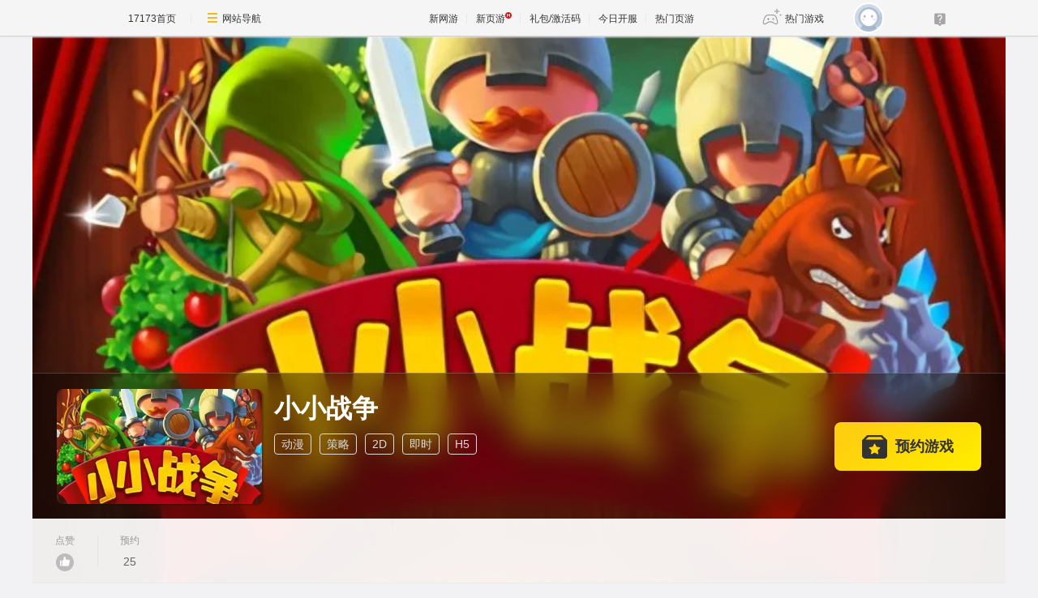

--- FILE ---
content_type: text/html; charset=UTF-8
request_url: https://newgame.17173.com/game-info-51689.html
body_size: 10105
content:
<!DOCTYPE html>
<html lang="zh-CN">

<head>
	<meta http-equiv="Content-Type" content="text/html; charset=utf-8" />
	<meta name="keywords" content="小小战争,小小战争OL,小小战争下载,小小战争官方网站,小小战争好玩吗" />
<meta name="description" content="《小小战争》H5游戏以中世纪欧洲为背景，精美的游戏画面，*的背景音乐，富有策略性的玩法，简单的操作，让你能轻松运筹帷幄，身临其境。玩家化身为一方领主，招兵买龙，建造自己的军队，出城攻打掠夺，保卫自己的领土，建设一个强大的家园。玩家不仅可以发..." />
<title>小小战争_小小战争激活码_小小战争官网_小小战争好玩吗_小小战争下载_小小战争公测时间_17173新网游频道</title>
	<meta name="viewport" content="width=device-width,initial-scale=1.0" />
	<meta http-equiv="X-UA-Compatible" content="IE=edge,chrome=1" />
	<meta name="pagespec-version" content="page-v01" />
	











<link rel="dns-prefetch" href="//ue.17173cdn.com/" />
<link type="image/x-icon" rel="icon" href="//ue.17173cdn.com/images/lib/v1/favicon-hd.ico" />
<link type="image/x-icon" rel="shortcut icon" href="//ue.17173cdn.com/images/lib/v1/favicon.ico" />


<script src="//js.17173.com/utils.js?v=0.8.0"></script>
<script type="text/javascript">
window.dsm = {E:{},track:function(){},call:function(){}}
window.pandora = {overOldPandora:true}
</script>





	<link rel="stylesheet" href="https://ue.17173cdn.com/a/lib/reset-2.2.css" />
	<link href="//ue.17173cdn.com/a/newgame/index/v6.27.0/css/final/index.css?timestamp=2026012921" rel="stylesheet"/>	<script src="//ue.17173cdn.com/a/lib/jquery-1.11.1.min.js"></script>
	<script src="//ue.17173cdn.com/a/lib/wrb/slick.min-1.8.1.js"></script>
	<script src="https://ue.17173cdn.com/a/newgame/lib/game-slider.js"></script>
	<script src="//ue.17173cdn.com/a/newgame/lib/qrcode.min.js"></script>
	<script type="text/javascript" src="https://ue.17173cdn.com/a/nosto/index/2025/js/wish-bootstrap.js"></script>
	<!-- START 17173 Site Census -->
	
<link href="//ue.17173cdn.com/cache/lib/v1/topnav-1.0/global-topbar.css?20250601" rel="stylesheet" type="text/css" id="css-gtp" />



<script type="text/javascript" src="//ue.17173cdn.com/a/lib/vda/seed.js?20231220"></script>


<script type="text/javascript" src="//ue.17173cdn.com/a/lib/v4/pandora2.js?t=20250916"></script>
<script type="text/javascript" src="//ue.17173cdn.com/a/lib/v5/sjs/sjs.js?t=20250714"></script>


<script type="text/javascript" src="//ue.17173cdn.com/a/lib/passport/v7.9.1/js/passport.js"></script>
<script>
var _hmt = _hmt || [];
(function() {
  var hm = document.createElement("script");
  hm.src = "https://hm.baidu.com/hm.js?b4672db0724545e7a88740cddf97a334";
  var s = document.getElementsByTagName("script")[0]; 
  s.parentNode.insertBefore(hm, s);
})();
</script>
</head>

<body class="page-type-final">
	
<div id="js-global-topnav" style="height:0"></div>

<!--[if lte IE 9]>
<script type="text/javascript" src="//ue.17173cdn.com/a/module/ie67/2021/browser-update-min.js"></script>
<![endif]-->
	<div class="wrap gb-final-newgame gb-final-newgame-v2">
		<style>.nav-fixed {
        width: 213px;
        height: 100vh;
        position: fixed;
        left: 0;
        top: 0;
        z-index: 99;
        font-size: 1.0625rem;
        padding: 50px 0 40px;
        border-right: 1px solid #e1e1e6;
        background-color: #fff;
        box-sizing: border-box;
    }

    .nav-fixed a {
        display: block;
        position: relative;
        text-decoration: none;
    }

    .nav-fixed .fixed-con {
        overflow-y: auto;
        width: 213px;
        height: 100%;

        &::-webkit-scrollbar {
            display: none;
        }
    }

    .nav-fixed .btn-nav:not(.nav-logo, .btn-app-dl) {
        height: 2.65em;
        margin-bottom: .58em;
        padding-left: 2.65em;
        font-weight: 700;
        color: #484965;
        line-height: 2.65
    }

    .nav-fixed .btn-nav:not(.nav-logo, .btn-app-dl):hover {
        background: #e1e1e6
    }

    .nav-fixed .btn-nav:not(.nav-logo, .btn-app-dl):before {
        content: "";
        display: inline-block;
        width: 26px;
        height: 30px;
        margin-right: .58em;
        margin-bottom: .2em;
        vertical-align: middle;
        background-image: url(https://ue.17173cdn.com/a/newgame/testing/2024/img/nav-ico1.png);
        background-repeat: no-repeat;
        background-position-x: 50%;
    }

    .nav-fixed .nav-logo {
        margin-bottom: 2em;
        padding:0!important;
        text-align: center
    }

    .nav-fixed .btn-nav-dy::before {
        background-position-y: -30px
    }

    .nav-fixed .btn-nav-sy::before {
        background-position-y: -60px;
    }

    .nav-fixed .btn-nav-rank-wy::before {
        background-position-y: -90px;
    }

    .nav-fixed .btn-nav-rank-sy::before {
        background-position-y: -120px;
    }

    .nav-fixed .btn-nav-kfb-yy::before {
        background-position-y: -403px;
    }

    .nav-fixed .btn-nav-csb-ng::before {
        background-position-y: -150px;
    }

    .nav-fixed .btn-nav-csb-hj::before {
        background-position-y: -180px;
    }

    .nav-fixed .btn-nav-csb-sy::before {
        background-position-y: -210px;
    }

    .nav-fixed .btn-nav-kf-wy:before {
        background-position-y: -240px;
    }

    .nav-fixed .btn-nav-wfsw::before {
        background-position-y: -270px;
    }

    .nav-fixed .btn-nav-bh::before {
        background-position-y: -300px;
    }

    .nav-fixed .btn-app-dl {
        height:45px;
        text-align: center;
        padding-top: 1.25em !important;
        padding-left: 0;
        margin-top: 1.25em !important;
    }

    .nav-fixed .btn-app-dl::after {
        content: "";
        width: 90%;
        height: 1px;
        background: #e1e1e6;
        position: absolute;
        top: 0;
        right: 0
    }

    @media only screen and (max-width: 1366px) {
        .nav-fixed {
            display: none
        }
    }

    @media only screen and (max-width: 1680px) {

        .nav-fixed {
            font-size: .75rem;
        }

        .nav-fixed,
        .nav-fixed .fixed-con {
            width: 76px
        }

        .nav-fixed .btn-nav:not(.nav-logo, .btn-app-dl) {
            position: relative;
            height: 4.5em;
            padding-top: .3em;
            padding-left: 0;
            text-align: center;
            line-height: 1.3;
            margin-bottom: .8em;
            box-sizing: border-box;
        }

        .nav-fixed .btn-nav:not(.nav-logo, .btn-app-dl)::before {
            display: block;
            margin: 0 auto;
        }

        .nav-fixed .nav-logo img,
        .nav-fixed .btn-app-dl img {
            display: none
        }

        .nav-fixed .nav-logo::before {
            content: "";
            display: block;
            margin: 0 auto;
            width: 37px;
            height: 37px;
            background: url(https://ue.17173cdn.com/a/newgame/testing/2024/img/nav-ico1.png) no-repeat 50% -364px;
        }

        .nav-fixed .btn-app-dl::before {
            content: "";
            display: block;
            margin: 0 auto;
            width: 32px;
            height: 32px;
            background: url(https://ue.17173cdn.com/a/newgame/testing/2024/img/nav-ico1.png) no-repeat 50% -330px;
        }
    }</style>
<div class="nav-fixed">
    <div class="fixed-con">
        <a href="//www.17173.com/" target="_blank" class="btn-nav nav-logo" data-track-link="ZBJFVb">
            <img src="//ue.17173cdn.com/a/lib/logo/normal-s.png" width="130" alt="17173首页" />
        </a>
        <a href="https://newgame.17173.com/" target="_blank" class="btn-nav btn-nav-home" data-track-link="iime6v">首页</a>
        <a href="https://newgame.17173.com/game-list-0-0-0-0-0-0-0-0-0-0-3-2-328-62.html" target="_blank" data-track-link="bEvuMn" class="btn-nav btn-nav-dy">端游</a>
        <a href="http://www.shouyou.com/" target="_blank" class="btn-nav btn-nav-sy" data-track-link="RRz2U3">手游</a>
        <a href="http://top.17173.com/" target="_blank" class="btn-nav btn-nav-rank-wy" data-track-link="EVVNV3">网游排行榜</a>
        <a href="http://top.17173.com/list-1-0-4-0-0-0-0-0-0-0-1.html" target="_blank" class="btn-nav btn-nav-rank-sy" data-track-link="aUrAzq">手游排行榜</a>
        <a href="https://kf.yeyou.com/" target="_blank" class="btn-nav btn-nav-kfb-yy" data-track-link="y2iA7z">页游开服表</a>
        <a href="https://www.17173.com/d/ceshibiao/" target="_blank" class="btn-nav btn-nav-csb-ng" data-track-link="YJb6rm">新游测试表</a>
        <a href="https://www.17173.com/d/ceshibiao/?test_from=%E7%AB%AF%E6%B8%B8&test_from_sub=%E6%80%80%E6%97%A7%E6%9C%8D&sort=test_time" target="_blank" class="btn-nav btn-nav-csb-hj" data-track-link="BNjAZf">怀旧服测试表</a>
        <a href="https://www.17173.com/d/ceshibiao/?test_from=%E6%89%8B%E6%B8%B8&sort=test_time" target="_blank" class="btn-nav btn-nav-csb-sy" data-track-link="EFRNbe">手游测试表</a>
        <a href="https://newgame.17173.com/server-list.html" target="_blank" class="btn-nav btn-nav-kf-wy" data-track-link="2qemIv">网游开服表</a>
        <a href="https://newgame.17173.com/game-list-0-0-0-0-0-0-0-1689-0-0-1-1-0-0.html" target="_blank" class="btn-nav btn-nav-wfsw" data-track-link="yMbMnm">外服试玩</a>
        <a href="http://news.17173.com/version/index/2021/" target="_blank" class="btn-nav btn-nav-bh" data-track-link="neYV3y">版号过审</a>
        <a href="//app.17173.com/" target="_blank" class="btn-nav btn-app-dl" title="17173app下载" data-track-link="ARFbee">
            <img src="//ue.17173cdn.com/a/newgame/final/202107/img/app-download.png" alt="17173app下载" /></a>
        <a href="https://qm.qq.com/cgi-bin/qm/qr?k=foui32CrBBls58fcJ2sQkW28GxitXt0P&jump_from=webapi&authKey=DGMREqN0ppsqWv035VPH3kvm7CRZetTkNIOatgZGD3/iYToW6fEwuGeNjmETT7t/" target="_blank" data-track-link="NviUzu" style="margin-top:10px;color:#484965;text-decoration:underline;text-align:center;font-size:.825em;"><img border="0" alt="" src="//ue.17173cdn.com/a/newgame/final/2024/img/btn-qq.png" style="padding-right: 5px;margin-bottom: 2px;" />加入怀旧游戏福利群</a>
    </div>
</div>
		<div class="header header-v2 header-small-height"  data-spm-c="mod_newgameinfo">
			<img src="//i.17173cdn.com/0561y4/YWxqaGBf/gamebase/game-cover-horizontal/UIBAXhbmCgCEiaw.jpg" class="bg "
				alt="小小战争" />

			<div class="header-c2">
				<div class="header-c2-in">
					<div class="game-info">
													<div class="game-pic">
								<a href="javascript:;">
									<img src="//i.17173cdn.com/0561y4/YWxqaGBf/gamebase/game-cover-horizontal_small/MAxJGYbtctFfdjC.jpg!a-3-480x.jpg"
										alt="小小战争" />
								</a>
							</div>
						
						<div class="game-detail">
							<div class="name">
								<h1 class="tit cn">小小战争</h1>
							</div>
														<div class="tags">
								<a href="https://newgame.17173.com/game-list-0-0-0-0-0-0-0-352-0-0-1-1-0-0.html" target="_blank">动漫</a> <a href="https://newgame.17173.com/game-list-0-0-0-0-0-0-0-527-0-0-1-1-0-0.html" target="_blank">策略</a> <a href="https://newgame.17173.com/game-list-0-0-0-0-0-0-0-811-0-0-1-1-0-0.html" target="_blank">2D</a> <a href="https://newgame.17173.com/game-list-0-0-0-0-0-0-0-815-0-0-1-1-0-0.html" target="_blank">即时</a> <a href="https://newgame.17173.com/game-list-0-0-0-0-0-0-0-504-0-0-1-1-0-0.html" target="_blank">H5</a> 							</div>
						</div>
					</div>
											<!-- $isOpenDownload 1开放下载 0未开放下载 -->
													<div class="download-btns">
								<a data-tg-widget="reserve" data-reserve-gamecode="51689" data-reserve-opid="1" class="btn-preorder btn-comm" id='js-btn-preorder' title="预约游戏"><span class="icon-preorder"></span><span class="txt">预约游戏</span></a>
							</div>
																				</div>
			</div>

			<div class="header-c3">
				<div class="header-c3-in">
					<div class="left">
												<a href="javascript:;" class="col js-vote">
							<div class="name">点赞</div>
							<div class="val">
								<div class="btn-like"><span class="icon icon-like"></span></div>
							</div>
						</a>
						<div class="col js-hot-rank"></div>													<div class="col">
								<div class="name">预约</div>
								<div class="val" data-follow-count-v2></div>
							</div>
												
						
												
																	</div>
					<div class="right">
																	</div>
				</div>
			</div>
		</div>
		<div class="content ">
			<div class="gb-final-main">
								<!-- 复活许愿进度 -->
								<!-- end 复活许愿进度 -->
				<div class="main-tab">
					<!-- 游戏top -->
					<div class="gb-final-mod-article"></div>
					<!-- end 游戏top -->
					<div class="tab">
						<div class="tab-in">
							
							<a href="javascript:;" data-tab class="active">详情</a>

																					<a href="javascript:;" class="js-tab-cmt" data-track-link="RVBJze,F7ZZry" data-track-action="tab-cmt">评价
								<span class="comment-num" data-widget="commentinfo" data-widget-cv=".cv">
									<span data-topicId="10034215_GAME_90117"></span>
								</span>
							</a>
						</div>
					</div>

					<div class="tab-pn">
												<!-- 简介 -->
						<div class="tab-pn-con ">
							<!-- 组图 -->
															<div class="game-slider-wrap">
									<div class="slider game-slider">
										<!-- 宣传视频 -->
																				<!-- 实机试玩视频 -->
																				<!-- 游戏截图  -->
																																														<div class="slide" data-type="screenshot">
														<div class="slide-content">
															<a href="//i.17173cdn.com/i7mz64/YWxqaGBf/tu17173com/20160115/HDCNFPbkjbsajru.jpg" class="game-slider-img" data-pswp-width="1280" data-pswp-height="720">
																<img src="//i.17173cdn.com/i7mz64/YWxqaGBf/tu17173com/20160115/HDCNFPbkjbsajru.jpg!a-3-800x.jpg" alt="小小战争截图" loading="lazy" />
															</a>
														</div>
													</div>
																									<div class="slide" data-type="screenshot">
														<div class="slide-content">
															<a href="//i.17173cdn.com/i7mz64/YWxqaGBf/tu17173com/20160115/rpvXGubkjbsajkn.jpg" class="game-slider-img" data-pswp-width="1280" data-pswp-height="720">
																<img src="//i.17173cdn.com/i7mz64/YWxqaGBf/tu17173com/20160115/rpvXGubkjbsajkn.jpg!a-3-800x.jpg" alt="小小战争截图" loading="lazy" />
															</a>
														</div>
													</div>
																									<div class="slide" data-type="screenshot">
														<div class="slide-content">
															<a href="//i.17173cdn.com/i7mz64/YWxqaGBf/tu17173com/20160115/yaNUqJbkjbsajcg.jpg" class="game-slider-img" data-pswp-width="1280" data-pswp-height="720">
																<img src="//i.17173cdn.com/i7mz64/YWxqaGBf/tu17173com/20160115/yaNUqJbkjbsajcg.jpg!a-3-800x.jpg" alt="小小战争截图" loading="lazy" />
															</a>
														</div>
													</div>
																									<div class="slide" data-type="screenshot">
														<div class="slide-content">
															<a href="//i.17173cdn.com/i7mz64/YWxqaGBf/tu17173com/20160115/ozxtPmbkjbsaiAC.jpg" class="game-slider-img" data-pswp-width="1280" data-pswp-height="720">
																<img src="//i.17173cdn.com/i7mz64/YWxqaGBf/tu17173com/20160115/ozxtPmbkjbsaiAC.jpg!a-3-800x.jpg" alt="小小战争截图" loading="lazy" />
															</a>
														</div>
													</div>
																									<div class="slide" data-type="screenshot">
														<div class="slide-content">
															<a href="//i.17173cdn.com/i7mz64/YWxqaGBf/tu17173com/20160115/FEWOpobkjbsaiqD.jpg" class="game-slider-img" data-pswp-width="1280" data-pswp-height="720">
																<img src="//i.17173cdn.com/i7mz64/YWxqaGBf/tu17173com/20160115/FEWOpobkjbsaiqD.jpg!a-3-800x.jpg" alt="小小战争截图" loading="lazy" />
															</a>
														</div>
													</div>
																									<div class="slide" data-type="screenshot">
														<div class="slide-content">
															<a href="//i.17173cdn.com/0561y4/YWxqaGBf/gamebase/screenshot/UvQHSBbmCgvzrjh.jpg" class="game-slider-img" data-pswp-width="1280" data-pswp-height="720">
																<img src="//i.17173cdn.com/0561y4/YWxqaGBf/gamebase/screenshot/UvQHSBbmCgvzrjh.jpg!a-3-800x.jpg" alt="小小战争截图" loading="lazy" />
															</a>
														</div>
													</div>
																																	
										<!-- 更多视频  -->
																			</div>

									<!-- 计数器覆盖层 -->
									<div class="game-slider-counter"></div>

									<!-- 底部内容类型标签 -->
									<div class="game-slider-tabs">
																																									<div class="game-slider-tab-item" data-type="screenshot">
												<span>游戏截图</span>
											</div>
																													</div>
								</div>
							
							<div class="pn pn-intro">
								<!-- 法律纠纷 -->
																<!-- 游戏简介 -->
								<div class="mod mod-intro" data-track-block="yQbeMb,VJvUNj">
									<div class="hd">游戏简介</div>
									<div class="bd js-extend">
										<div class="box-txt">
											《小小战争》H5游戏以中世纪欧洲为背景，精美的游戏画面，*的背景音乐，富有策略性的玩法，简单的操作，让你能轻松运筹帷幄，身临其境。玩家化身为一方领主，招兵买龙，建造自己的军队，出城攻打掠夺，保卫自己的领土，建设一个强大的家园。玩家不仅可以发展自己的领地，还可以与其他玩家组建成联盟，享受联盟专有增益，共同发展壮大。										</div>
										<a href="javascript:;" class="view-more" data-track-action="view-more">展开</a>
									</div>

									<!-- 奖项列表 -->
																	</div>

								<!-- 开发者说 -->
								
								<!-- 版本更新 -->
																<!-- end 版本更新 -->
							</div>
							<!-- 礼包 -->
														<!-- end 礼包 -->
							<!-- 试玩 -->
														<!-- end 试玩评测 -->
							<!-- 最新资讯 -->
														<!-- end 最新资讯 -->
							<!-- 游戏最新活动 -->
														<!-- 最新爆料 -->
														<!-- end 最新爆料 -->
							<!-- 评论 -->
															<div class="pn pn-comment" id="gamecomment" data-bg-area="ZnQzq2">
									<div id="mod_comment"></div>
									<script>
										$(function() {
											window.ued.sjs(['gamecomment/v2'], function() {
												new window.ued.GameComment({
													element: "#mod_comment",
													sid: "10034215_GAME_90117",
													gameId: "10034215",
													sortType: 'NEW',
													pageSize: 15,
													channelNo: 90117
												})
											});
										})
									</script>
								</div>
														<!-- end 评论 -->
						</div>
						<!-- end 简介 -->

						<!-- 资讯 -->
												<!-- end 资讯 -->

						<!-- 游戏资料 -->
												<!-- end 游戏资料 -->
					</div>
				</div>
			</div>
			<div class="gb-final-side">
								<div class="mod-newgame-search js-newgame-search" data-dafault-keywords="传奇之梦"></div>
<script type="text/javascript" src="//ue.17173cdn.com/a/newgame/index/v5.1.0/search/index.entry.js?v1.0"></script>
<!--20240402左侧菜单新增Q群入口-->
<script type="text/javascript">
  function app() {
  $('.js-fixed-wrap .fixed-con .btn-nav .tit').eq(-1).hide()
  $.ajax({
    type: 'get',
    url: 'https://api.17173.com/merge-interface/v1/inc-content',
    dataType: 'jsonp',
    data: {
      host: 'newgame.17173.com',
      incPath: '/data/component/206/1883410.html',
    },
    success:function (data) {
      var JoinQQgroup = ''
      if (data.data) {
        JoinQQgroup = data.data
      }
      $('.js-fixed-wrap .fixed-con .btn-nav').eq(-1).append(JoinQQgroup) 
    }    
  });  
}
setTimeout(app, 500)
</script>
				<div class="mod-hj">
					<div class="item">
						<a href="http://news.17173.com/channel/hj/#newgame" target="_blank">
							<img src="https://ue.17173cdn.com/a/newgame/index/v5.1.0/img/final/hj-banner.jpg" alt="怀旧网游下载" />
						</a>
					</div>
				</div>
				
									<script type="text/javascript">
						var ued = window.ued || {};
						ued.similarGamesArr = [{"game_code":4046775,"game_name":"\u5e7b\u5f71\u7eb9\u7ae0","logo_pic":"\/\/i.17173cdn.com\/0561y4\/YWxqaGBf\/gamebase\/game-cover-square\/rruubVbmCgoajxb.jpg","large_logo":"\/\/i.17173cdn.com\/0561y4\/YWxqaGBf\/gamebase\/game-cover-horizontal\/uIrxaVbmCgoakhl.jpg","show_pic":"\/\/i.17173cdn.com\/0561y4\/YWxqaGBf\/gamebase\/game-cover-horizontal\/uIrxaVbmCgoakhl.jpg","game_url":"https:\/\/newgame.17173.com\/game-info-4046775.html","description":"","star_level":4,"game_frame_name":"3D","game_style_name":"","game_theme_name":"\u52a8\u6f2b","game_type_name":"\u7b56\u7565","game_frame_url":"https:\/\/newgame.17173.com\/game-list-9-0-0-0-0-0-0-0-0-0-1-1-0-0.html","game_style_url":"","game_theme_url":"https:\/\/newgame.17173.com\/game-list-0-0-0-0-157-0-0-0-0-0-1-1-0-0.html","game_type_url":"https:\/\/newgame.17173.com\/game-list-0-0-0-96-0-0-0-0-0-0-1-1-0-0.html","game_platform":["Android","IOS"]},{"game_code":4054088,"game_name":"\u4fe1\u55b5\u4e4b\u91ce\u671b\uff1a\u5929\u4e0b\u5e03\u55b5","logo_pic":"\/\/i.17173cdn.com\/0561y4\/YWxqaGBf\/gamebase\/game-cover-square\/mwiAexbmChhDjFB.png","large_logo":"\/\/i.17173cdn.com\/0561y4\/YWxqaGBf\/gamebase\/game-cover-horizontal\/uYVfaCbmChhDkky.jpg","show_pic":"\/\/i.17173cdn.com\/0561y4\/YWxqaGBf\/gamebase\/game-cover-horizontal\/uYVfaCbmChhDkky.jpg","game_url":"https:\/\/newgame.17173.com\/game-info-4054088.html","description":"","star_level":4,"game_frame_name":"2D","game_style_name":"Q\u7248","game_theme_name":"\u52a8\u6f2b","game_type_name":"\u7b56\u7565","game_frame_url":"https:\/\/newgame.17173.com\/game-list-7-0-0-0-0-0-0-0-0-0-1-1-0-0.html","game_style_url":"https:\/\/newgame.17173.com\/game-list-0-0-0-0-0-0-0-0-84-0-1-1-0-0.html","game_theme_url":"https:\/\/newgame.17173.com\/game-list-0-0-0-0-157-0-0-0-0-0-1-1-0-0.html","game_type_url":"https:\/\/newgame.17173.com\/game-list-0-0-0-96-0-0-0-0-0-0-1-1-0-0.html","game_platform":["Android","IOS"]},{"game_code":4054246,"game_name":"\u706b\u5f71\u5fcd\u8005OL-\u5fcd\u8005\u65b0\u4e16\u4ee3","logo_pic":"\/\/i.17173cdn.com\/0561y4\/YWxqaGBf\/gamebase\/game-cover-square\/fnFPMkbmCiDmiEF.jpg","large_logo":"\/\/i.17173cdn.com\/0561y4\/YWxqaGBf\/gamebase\/game-cover-horizontal\/KmPjXCbmCiDluBg.jpg","show_pic":"\/\/i.17173cdn.com\/0561y4\/YWxqaGBf\/gamebase\/game-cover-horizontal\/KmPjXCbmCiDluBg.jpg","game_url":"https:\/\/newgame.17173.com\/game-info-4054246.html","description":"","star_level":4,"game_frame_name":"3D","game_style_name":"\u534aQ\u7248","game_theme_name":"\u52a8\u6f2b","game_type_name":"\u7b56\u7565","game_frame_url":"https:\/\/newgame.17173.com\/game-list-9-0-0-0-0-0-0-0-0-0-1-1-0-0.html","game_style_url":"https:\/\/newgame.17173.com\/game-list-0-0-0-0-0-0-0-0-85-0-1-1-0-0.html","game_theme_url":"https:\/\/newgame.17173.com\/game-list-0-0-0-0-157-0-0-0-0-0-1-1-0-0.html","game_type_url":"https:\/\/newgame.17173.com\/game-list-0-0-0-96-0-0-0-0-0-0-1-1-0-0.html","game_platform":["Android","IOS"]},{"game_code":4053376,"game_name":"\u6218\u573a\u82f1\u96c4\u7269\u8bed","logo_pic":"\/\/i.17173cdn.com\/0561y4\/YWxqaGBf\/gamebase\/game-cover-square\/PUBilqbmCgqetkB.jpg","large_logo":"\/\/i.17173cdn.com\/0561y4\/YWxqaGBf\/gamebase\/game-cover-horizontal\/GBhdHQbmCgqetzC.jpg","show_pic":"\/\/i.17173cdn.com\/0561y4\/YWxqaGBf\/gamebase\/game-cover-horizontal\/GBhdHQbmCgqetzC.jpg","game_url":"https:\/\/newgame.17173.com\/game-info-4053376.html","description":"","star_level":4,"game_frame_name":"2D","game_style_name":"\u534aQ\u7248","game_theme_name":"\u52a8\u6f2b","game_type_name":"\u7b56\u7565","game_frame_url":"https:\/\/newgame.17173.com\/game-list-7-0-0-0-0-0-0-0-0-0-1-1-0-0.html","game_style_url":"https:\/\/newgame.17173.com\/game-list-0-0-0-0-0-0-0-0-85-0-1-1-0-0.html","game_theme_url":"https:\/\/newgame.17173.com\/game-list-0-0-0-0-157-0-0-0-0-0-1-1-0-0.html","game_type_url":"https:\/\/newgame.17173.com\/game-list-0-0-0-96-0-0-0-0-0-0-1-1-0-0.html","game_platform":["Android","IOS"]},{"game_code":4053232,"game_name":"BattleSky Brigade","logo_pic":"\/\/i.17173cdn.com\/0561y4\/YWxqaGBf\/gamebase\/game-cover-square\/TwBTbNbmCgygeyn.jpg","large_logo":"\/\/i.17173cdn.com\/0561y4\/YWxqaGBf\/gamebase\/game-cover-horizontal\/TVHSFgbmCgygfkh.jpg","show_pic":"\/\/i.17173cdn.com\/0561y4\/YWxqaGBf\/gamebase\/game-cover-horizontal\/TVHSFgbmCgygfkh.jpg","game_url":"https:\/\/newgame.17173.com\/game-info-4053232.html","description":"","star_level":4,"game_frame_name":"3D","game_style_name":"Q\u7248","game_theme_name":"\u52a8\u6f2b","game_type_name":"\u7b56\u7565","game_frame_url":"https:\/\/newgame.17173.com\/game-list-9-0-0-0-0-0-0-0-0-0-1-1-0-0.html","game_style_url":"https:\/\/newgame.17173.com\/game-list-0-0-0-0-0-0-0-0-84-0-1-1-0-0.html","game_theme_url":"https:\/\/newgame.17173.com\/game-list-0-0-0-0-157-0-0-0-0-0-1-1-0-0.html","game_type_url":"https:\/\/newgame.17173.com\/game-list-0-0-0-96-0-0-0-0-0-0-1-1-0-0.html","game_platform":["Android","IOS"]},{"game_code":4053234,"game_name":"\u767e\u5206\u4e4b\u4e00","logo_pic":"\/\/i.17173cdn.com\/0561y4\/YWxqaGBf\/gamebase\/game-cover-square\/ThbLFqbmCgCkthz.png","large_logo":"\/\/i.17173cdn.com\/0561y4\/YWxqaGBf\/gamebase\/game-cover-horizontal\/rpmVslbmCgCkulE.jpg","show_pic":"\/\/i.17173cdn.com\/0561y4\/YWxqaGBf\/gamebase\/game-cover-horizontal\/rpmVslbmCgCkulE.jpg","game_url":"https:\/\/newgame.17173.com\/game-info-4053234.html","description":"","star_level":4,"game_frame_name":"2.5D","game_style_name":"\u5199\u5b9e","game_theme_name":"\u52a8\u6f2b","game_type_name":"\u7b56\u7565","game_frame_url":"https:\/\/newgame.17173.com\/game-list-8-0-0-0-0-0-0-0-0-0-1-1-0-0.html","game_style_url":"https:\/\/newgame.17173.com\/game-list-0-0-0-0-0-0-0-0-87-0-1-1-0-0.html","game_theme_url":"https:\/\/newgame.17173.com\/game-list-0-0-0-0-157-0-0-0-0-0-1-1-0-0.html","game_type_url":"https:\/\/newgame.17173.com\/game-list-0-0-0-96-0-0-0-0-0-0-1-1-0-0.html","game_platform":["Android","IOS"]},{"game_code":4053042,"game_name":"\u5e7b\u5203\u5f55","logo_pic":"\/\/i.17173cdn.com\/0561y4\/YWxqaGBf\/gamebase\/game-cover-square\/JnyPVPbmCgvCdlb.png","large_logo":"\/\/i.17173cdn.com\/0561y4\/YWxqaGBf\/gamebase\/game-cover-horizontal\/twPIWJbmCgvCdFi.png","show_pic":"\/\/i.17173cdn.com\/0561y4\/YWxqaGBf\/gamebase\/game-cover-horizontal\/twPIWJbmCgvCdFi.png","game_url":"https:\/\/newgame.17173.com\/game-info-4053042.html","description":"","star_level":4,"game_frame_name":"2D","game_style_name":"","game_theme_name":"\u52a8\u6f2b","game_type_name":"\u7b56\u7565","game_frame_url":"https:\/\/newgame.17173.com\/game-list-7-0-0-0-0-0-0-0-0-0-1-1-0-0.html","game_style_url":"","game_theme_url":"https:\/\/newgame.17173.com\/game-list-0-0-0-0-157-0-0-0-0-0-1-1-0-0.html","game_type_url":"https:\/\/newgame.17173.com\/game-list-0-0-0-96-0-0-0-0-0-0-1-1-0-0.html","game_platform":["IOS","Android"]},{"game_code":4053072,"game_name":"\u901a\u611f\u7eaa\u5143-\u541b\u4e34\u4e4b\u5883","logo_pic":"\/\/i.17173cdn.com\/0561y4\/YWxqaGBf\/gamebase\/game-cover-square\/EHqHqFboeAfFmir.png","large_logo":"\/\/i.17173cdn.com\/0561y4\/YWxqaGBf\/gamebase\/game-cover-horizontal\/VSqRtjboeAgbdwz.jpg","show_pic":"\/\/i.17173cdn.com\/0561y4\/YWxqaGBf\/gamebase\/game-cover-horizontal\/VSqRtjboeAgbdwz.jpg","game_url":"https:\/\/newgame.17173.com\/game-info-4053072.html","description":"","star_level":4,"game_frame_name":"2D","game_style_name":"\u534aQ\u7248","game_theme_name":"\u52a8\u6f2b","game_type_name":"\u7b56\u7565","game_frame_url":"https:\/\/newgame.17173.com\/game-list-7-0-0-0-0-0-0-0-0-0-1-1-0-0.html","game_style_url":"https:\/\/newgame.17173.com\/game-list-0-0-0-0-0-0-0-0-85-0-1-1-0-0.html","game_theme_url":"https:\/\/newgame.17173.com\/game-list-0-0-0-0-157-0-0-0-0-0-1-1-0-0.html","game_type_url":"https:\/\/newgame.17173.com\/game-list-0-0-0-96-0-0-0-0-0-0-1-1-0-0.html","game_platform":["Android","IOS"]},{"game_code":1034302,"game_name":"\u7ef4\u65af\u5854\u5229\u4e9a\u4f20\u8bf4 \u4ea1\u56fd\u9a91\u58eb\u4e0e\u661f\u8fb0\u5deb\u5973","logo_pic":"\/\/i.17173cdn.com\/0561y4\/YWxqaGBf\/gamebase\/game-cover-square\/iPvAkNbnCDApeDj.jpg","large_logo":"\/\/i.17173cdn.com\/0561y4\/YWxqaGBf\/gamebase\/game-cover-horizontal\/FxDvFObnCDApyBs.jpg","show_pic":"\/\/i.17173cdn.com\/0561y4\/YWxqaGBf\/gamebase\/game-cover-horizontal\/FxDvFObnCDApyBs.jpg","game_url":"https:\/\/newgame.17173.com\/game-info-1034302.html","description":"\u706b\u7eb9\u4e4b\u7236\u732e\u7ed9\u8001\u73a9\u5bb6\u7684\u6000\u65e7\u4f5c\u54c1\u3002","star_level":3.5,"game_frame_name":"","game_style_name":"","game_theme_name":"\u52a8\u6f2b","game_type_name":"\u7b56\u7565","game_frame_url":"","game_style_url":"","game_theme_url":"https:\/\/newgame.17173.com\/game-list-0-0-0-0-157-0-0-0-0-0-1-1-0-0.html","game_type_url":"https:\/\/newgame.17173.com\/game-list-0-0-0-96-0-0-0-0-0-0-1-1-0-0.html","game_platform":["PC"]},{"game_code":4046008,"game_name":"\u540d\u4fa6\u63a2\u67ef\u5357\uff1a\u7eaf\u9ed1\u7684\u5669\u68a6","logo_pic":"\/\/i.17173cdn.com\/0561y4\/YWxqaGBf\/gamebase\/game-cover-square\/dSSqmBbmCgCjssB.jpg","large_logo":"\/\/i.17173cdn.com\/0561y4\/YWxqaGBf\/gamebase\/game-cover-horizontal\/NeauHbbmCgCjtkt.jpg","show_pic":"\/\/i.17173cdn.com\/0561y4\/YWxqaGBf\/gamebase\/game-cover-horizontal\/NeauHbbmCgCjtkt.jpg","game_url":"https:\/\/newgame.17173.com\/game-info-4046008.html","description":"","star_level":3.5,"game_frame_name":"2D","game_style_name":"","game_theme_name":"\u52a8\u6f2b","game_type_name":"\u7b56\u7565","game_frame_url":"https:\/\/newgame.17173.com\/game-list-7-0-0-0-0-0-0-0-0-0-1-1-0-0.html","game_style_url":"","game_theme_url":"https:\/\/newgame.17173.com\/game-list-0-0-0-0-157-0-0-0-0-0-1-1-0-0.html","game_type_url":"https:\/\/newgame.17173.com\/game-list-0-0-0-96-0-0-0-0-0-0-1-1-0-0.html","game_platform":["Android"]},{"game_code":4041520,"game_name":"\u94a2\u94c1\u5c11\u5973","logo_pic":"\/\/i.17173cdn.com\/0561y4\/YWxqaGBf\/gamebase\/game-cover-square\/QfeFddbmCgFtlsf.jpg","large_logo":"\/\/i.17173cdn.com\/0561y4\/YWxqaGBf\/gamebase\/game-cover-horizontal\/QQsPUxbqFsmalrf.jpg","show_pic":"\/\/i.17173cdn.com\/0561y4\/YWxqaGBf\/gamebase\/game-cover-horizontal\/QQsPUxbqFsmalrf.jpg","game_url":"https:\/\/newgame.17173.com\/game-info-4041520.html","description":"","star_level":3.5,"game_frame_name":"2D","game_style_name":"","game_theme_name":"\u52a8\u6f2b","game_type_name":"\u7b56\u7565","game_frame_url":"https:\/\/newgame.17173.com\/game-list-7-0-0-0-0-0-0-0-0-0-1-1-0-0.html","game_style_url":"","game_theme_url":"https:\/\/newgame.17173.com\/game-list-0-0-0-0-157-0-0-0-0-0-1-1-0-0.html","game_type_url":"https:\/\/newgame.17173.com\/game-list-0-0-0-96-0-0-0-0-0-0-1-1-0-0.html","game_platform":["Android","IOS"]},{"game_code":4054049,"game_name":"\u87ba\u65cb\u82f1\u96c4\u8c2d","logo_pic":"\/\/i.17173cdn.com\/0561y4\/YWxqaGBf\/gamebase\/game-cover-square\/MpVhFLbooEllewp.png","large_logo":"\/\/i.17173cdn.com\/0561y4\/YWxqaGBf\/gamebase\/game-cover-horizontal\/orRsmnbmFvbDBbx.png","show_pic":"\/\/i.17173cdn.com\/0561y4\/YWxqaGBf\/gamebase\/game-cover-horizontal\/orRsmnbmFvbDBbx.png","game_url":"https:\/\/newgame.17173.com\/game-info-4054049.html","description":"","star_level":3.5,"game_frame_name":"2D","game_style_name":"\u534aQ\u7248","game_theme_name":"\u52a8\u6f2b","game_type_name":"\u7b56\u7565","game_frame_url":"https:\/\/newgame.17173.com\/game-list-7-0-0-0-0-0-0-0-0-0-1-1-0-0.html","game_style_url":"https:\/\/newgame.17173.com\/game-list-0-0-0-0-0-0-0-0-85-0-1-1-0-0.html","game_theme_url":"https:\/\/newgame.17173.com\/game-list-0-0-0-0-157-0-0-0-0-0-1-1-0-0.html","game_type_url":"https:\/\/newgame.17173.com\/game-list-0-0-0-96-0-0-0-0-0-0-1-1-0-0.html","game_platform":["Android","IOS"]}];
						window.ued = ued;
					</script>
					<div class="game-related">
						<div class="mod mod-similar" data-track-block="YziAVf,Ujuq22">
							<div class="hd">
								<div class="tit">喜欢这个游戏的人也喜欢</div>
								<a href="javascript:;" class="more js-refresh-similar" data-track-action="click-refresh-similar">
									<i class="ico ico-refresh"></i>换一换
								</a>
							</div>
							<div class="bd">
								<ul class="ptlist-similar js-similar-list">
																			<li class="item">
											<div class="c1">
												<a class="avatar" href="https://newgame.17173.com/game-info-4046775.html" target="_blank"
													title="幻影纹章">
													<img src="//i.17173cdn.com/0561y4/YWxqaGBf/gamebase/game-cover-horizontal/uIrxaVbmCgoakhl.jpg!a-3-240x.jpg" alt="幻影纹章">
													<span class="detail">
														<span class="box-star-sm"><span
																style="width:80%"></span>
														</span>
														<span class="txt"></span>
													</span>
												</a>
											</div>
											<div class="c2">
												<div class="tit">
													<a href="https://newgame.17173.com/game-info-4046775.html" target="_blank"
														title="幻影纹章">幻影纹章</a>
												</div>
												<div class="tag">
																											<a href="https://newgame.17173.com/game-list-9-0-0-0-0-0-0-0-0-0-1-1-0-0.html" target="_blank"
															title="3D">3D</a>
																											<a href="https://newgame.17173.com/game-list-0-0-0-0-157-0-0-0-0-0-1-1-0-0.html" target="_blank"
															title="动漫">动漫</a>
																											<a href="https://newgame.17173.com/game-list-0-0-0-96-0-0-0-0-0-0-1-1-0-0.html" target="_blank"
															title="策略">策略</a>
																									</div>
											</div>
										</li>
																			<li class="item">
											<div class="c1">
												<a class="avatar" href="https://newgame.17173.com/game-info-4054088.html" target="_blank"
													title="信喵之野望：天下布喵">
													<img src="//i.17173cdn.com/0561y4/YWxqaGBf/gamebase/game-cover-horizontal/uYVfaCbmChhDkky.jpg!a-3-240x.jpg" alt="信喵之野望：天下布喵">
													<span class="detail">
														<span class="box-star-sm"><span
																style="width:80%"></span>
														</span>
														<span class="txt"></span>
													</span>
												</a>
											</div>
											<div class="c2">
												<div class="tit">
													<a href="https://newgame.17173.com/game-info-4054088.html" target="_blank"
														title="信喵之野望：天下布喵">信喵之野望：天下布喵</a>
												</div>
												<div class="tag">
																											<a href="https://newgame.17173.com/game-list-7-0-0-0-0-0-0-0-0-0-1-1-0-0.html" target="_blank"
															title="2D">2D</a>
																											<a href="https://newgame.17173.com/game-list-0-0-0-0-0-0-0-0-84-0-1-1-0-0.html" target="_blank"
															title="Q版">Q版</a>
																											<a href="https://newgame.17173.com/game-list-0-0-0-0-157-0-0-0-0-0-1-1-0-0.html" target="_blank"
															title="动漫">动漫</a>
																											<a href="https://newgame.17173.com/game-list-0-0-0-96-0-0-0-0-0-0-1-1-0-0.html" target="_blank"
															title="策略">策略</a>
																									</div>
											</div>
										</li>
																			<li class="item">
											<div class="c1">
												<a class="avatar" href="https://newgame.17173.com/game-info-4054246.html" target="_blank"
													title="火影忍者OL-忍者新世代">
													<img src="//i.17173cdn.com/0561y4/YWxqaGBf/gamebase/game-cover-horizontal/KmPjXCbmCiDluBg.jpg!a-3-240x.jpg" alt="火影忍者OL-忍者新世代">
													<span class="detail">
														<span class="box-star-sm"><span
																style="width:80%"></span>
														</span>
														<span class="txt"></span>
													</span>
												</a>
											</div>
											<div class="c2">
												<div class="tit">
													<a href="https://newgame.17173.com/game-info-4054246.html" target="_blank"
														title="火影忍者OL-忍者新世代">火影忍者OL-忍者新世代</a>
												</div>
												<div class="tag">
																											<a href="https://newgame.17173.com/game-list-9-0-0-0-0-0-0-0-0-0-1-1-0-0.html" target="_blank"
															title="3D">3D</a>
																											<a href="https://newgame.17173.com/game-list-0-0-0-0-0-0-0-0-85-0-1-1-0-0.html" target="_blank"
															title="半Q版">半Q版</a>
																											<a href="https://newgame.17173.com/game-list-0-0-0-0-157-0-0-0-0-0-1-1-0-0.html" target="_blank"
															title="动漫">动漫</a>
																											<a href="https://newgame.17173.com/game-list-0-0-0-96-0-0-0-0-0-0-1-1-0-0.html" target="_blank"
															title="策略">策略</a>
																									</div>
											</div>
										</li>
																			<li class="item">
											<div class="c1">
												<a class="avatar" href="https://newgame.17173.com/game-info-4053376.html" target="_blank"
													title="战场英雄物语">
													<img src="//i.17173cdn.com/0561y4/YWxqaGBf/gamebase/game-cover-horizontal/GBhdHQbmCgqetzC.jpg!a-3-240x.jpg" alt="战场英雄物语">
													<span class="detail">
														<span class="box-star-sm"><span
																style="width:80%"></span>
														</span>
														<span class="txt"></span>
													</span>
												</a>
											</div>
											<div class="c2">
												<div class="tit">
													<a href="https://newgame.17173.com/game-info-4053376.html" target="_blank"
														title="战场英雄物语">战场英雄物语</a>
												</div>
												<div class="tag">
																											<a href="https://newgame.17173.com/game-list-7-0-0-0-0-0-0-0-0-0-1-1-0-0.html" target="_blank"
															title="2D">2D</a>
																											<a href="https://newgame.17173.com/game-list-0-0-0-0-0-0-0-0-85-0-1-1-0-0.html" target="_blank"
															title="半Q版">半Q版</a>
																											<a href="https://newgame.17173.com/game-list-0-0-0-0-157-0-0-0-0-0-1-1-0-0.html" target="_blank"
															title="动漫">动漫</a>
																											<a href="https://newgame.17173.com/game-list-0-0-0-96-0-0-0-0-0-0-1-1-0-0.html" target="_blank"
															title="策略">策略</a>
																									</div>
											</div>
										</li>
																	</ul>
							</div>
						</div>
					</div>
								<!--cms-->
<div style="margin:20px 0;">
					<div class="ad-320-320 adnewgamefinalbutton"></div>
				</div>
			</div>
		</div>
	</div>
		
		<div class="pn-float-final">
		<div class="box-qq">
			<a href="javascript:;" class="btn-qq"></a>
			<div class="qq-info">
				<p>扫码加入17173水友群</p>
				<p class="txt">1135716112</p>
				<p>不定期空投福利!</p>
				<div id="code-qq"
					data-url="https://qm.qq.com/cgi-bin/qm/qr?k=BI1hbsLrugnkO7ok7WPfpSdmw5qRhie-&jump_from=webapi">
				</div>
			</div>
		</div>
		<a href="javascript:;" class="btn-gotop"></a>
	</div>

	<div style="display:none;">
				<div class="game-last-main"></div>
	</div>
	<script type="text/javascript">
		var ued = window.ued || {};
		ued.gameCode = "51689";
		window.gameCode = ued.gameCode;
		ued.gameId = "10034215";
		ued.gameName = "小小战争";
		ued.appqrcodeurl = ' https://ue.17173cdn.com/a/news/final/2021/img/code-app-6b-1.png';
		ued.isOnlineGame = true;
		ued.isMobileGame = false;
		ued.newgameCodes = ["10012010034215"];
	</script>

	<script type="text/javascript">
		window.pageinfo = {
			gameCode: "51689",
			gameName: "小小战争",
			gameId: "10034215"
		}
	</script>
	<script>
		document.addEventListener("DOMContentLoaded", function() {
			var qrcodeElement = document.getElementById("qrcode");
			if (qrcodeElement) {
				var link = qrcodeElement.getAttribute("data-link");
				var qrcode = new QRCode(qrcodeElement, {
					text: link,
					width: 114,
					height: 114
				});
			}
		});
	</script>

	<script src="https://newgame.17173.com/vda/favor-recommend.js"></script>

	<script src="//ue.17173cdn.com/a/newgame/index/v6.27.0/js/final/index.entry.js?timestamp=2026012921"></script>	<script type="text/javascript">
		pandora.loadJs('//ue.17173cdn.com/a/newgame/final/2024/js/gamereserve-v2.js?t=' + new Date().getTime())
	</script>

	<script>
  if(location.hash === '#show-news'){
    $(function(){
       $('[data-track-action="tab-news"]').click()
    })
  }
</script>
<script type="text/javascript">advConfigs.loadConfigFile('//ue.17173cdn.com/a/module/global-grab-hao/v1/js/main.bundle.js');
advConfigs.loadConfigFile('//s.17173cdn.com/newgame/final.js');
advConfigs.loadConfigFile('//s.17173cdn.com/global/tuiguangbottombanner.js');
// advConfigs.loadConfigFile('//newgame.17173.com/vda/adnewgamebookbutton.js');
// advConfigs.loadConfigFile('//svda.17173.com/a/news/quanzhantong/v1/adnewgamecodebookbutton.js');
if (/bl_news/.test(location.href) && /1034829/.test(location.href)) {
  window._jc_ping = window._jc_ping || [];
  _jc_ping.push(['_trackBlockClick', '267Bvm', '']);
}</script>
	<script type="text/javascript" src="//ue.17173cdn.com/a/lib/z/zhanwaihezuo.js"></script>

<!-- 新游频道内页右通发按钮 20230808 begin -->
<script type="text/javascript">
$(function () {
  var finalSideTGBtn = $('.gb-final-side .mod-hj .item');
  if (finalSideTGBtn.length > 0) {
    $.ajax({
      url: 'https://api.17173.com/merge-interface/v1/inc-content',
      data: {
        host: 'newgame.17173.com',
        incPath: '/data/component/206/1887297.html',
      },
      dataType: 'jsonp',
      success: function (d) {
        if (d) {
          finalSideTGBtn.eq(0).html(d.data);
        }
      }
    });
  }
});
</script>
<!-- 新游频道内页右通发按钮 20230808 end -->


<div class="global-footer">
    <a href="//about.17173.com/" target="_blank">关于17173</a> |
    <a href="//about.17173.com/join-us.shtml" target="_blank">人才招聘</a> |
    <a href="//marketing.17173.com" target="_blank">广告服务</a> |
    <a href="//about.17173.com/business-cooperate.shtml" target="_blank">商务洽谈</a> |
    <a href="//about.17173.com/contact-us.shtml" target="_blank">联系方式</a> |
    <a href="//space.17173.com/help" target="_blank">客服中心</a> |
    <a href="//about.17173.com/site-map.shtml" target="_blank">网站导航</a> <br />
    <span class="copyright">Copyright © 2001-
        
        2026 17173. All rights reserved.</span>
</div>



<script type="text/javascript" src="//ue.17173cdn.com/a/lib/topbar/v3/js/index.js?20250601"></script>





<script type="text/javascript" src="//www.17173.com/2014/new/shouyoushanwan.js"></script>



<script type="text/javascript">advConfigs.loadConfigFile('https://s.17173cdn.com/global/global.js');
advConfigs.loadConfigFile('https://ue.17173cdn.com/a/lib/vda/routes/global.js');</script>


<script type="text/javascript" src="//js.17173.com/ping.js?v=4.0"></script>
<script type="text/javascript">
(function(){try{var gameCode;if(window.article){gameCode=window.article.gamecode}else if(window.pageinfo){gameCode=window.pageinfo.gameCode}if(window.ued&&window.ued.bi&&window.ued.bi.setGameCode){ued.bi.setGameCode(gameCode)}}catch(e){console.log(e)}})()
</script>


<script type="text/javascript" src="//ue.17173cdn.com/cache/lib/v2/odvmonitor/lp.min.js"></script>
<script type="text/javascript" src="//ue.17173cdn.com/a/lib/global/weixinsdk.js?v=43"></script>
<script type="text/javascript" src="//ue.17173cdn.com/a/module/tg-widget/source/content-pageview/v0.1/index.js"></script>
<script type="text/javascript">var helpTimerFlag=false;setTimeout(function(){helpTimerFlag=true},3000);var helpSucFun=function(){if(document.querySelectorAll('[href*="space.17173.com/help"]')){for(var i=0;i<document.querySelectorAll('[href*="space.17173.com/help"]').length;i++){document.querySelectorAll('[href*="space.17173.com/help"]')[i].setAttribute("href","https://space.17173.com/help?customInfo="+encodeURIComponent(location.href))}}};var helpTimer=setInterval(function(){if(document.querySelector(".topbar-help-link")){helpSucFun();clearInterval(helpTimer)}else{if(helpTimerFlag){helpSucFun();clearInterval(helpTimer)}}},50);</script>

<script type="text/javascript">advConfigs.loadConfigFile('//s.17173cdn.com/qiyu/index.js');</script>
	<!-- 结构化数据 -->
	
<script type="application/ld+json">
{
    "@context": "https://ziyuan.baidu.com/contexts/cambrian.jsonld",
    "@id": "https://newgame.17173.com/game-info-51689.html",
    "title": "小小战争_小小战争激活码_小小战争官网_小小战争好玩吗_小小战争下载_小小战争公测时间_17173新网游频道",
    "description": "《小小战争》H5游戏以中世纪欧洲为背景，精美的游戏画面，*的背景音乐，富有策略性的玩法，简单的操作，让你能轻松运筹帷幄，身临其境。玩家化身为一方领主，招兵买龙，建造自己的军队，出城攻打掠夺，保卫自己的领土，建设一个强大的家园。玩家不仅可以发...",
    "images": [
        "//i.17173cdn.com/i7mz64/YWxqaGBf/tu17173com/20160115/HDCNFPbkjbsajru.jpg",
        "//i.17173cdn.com/i7mz64/YWxqaGBf/tu17173com/20160115/rpvXGubkjbsajkn.jpg",
        "//i.17173cdn.com/i7mz64/YWxqaGBf/tu17173com/20160115/yaNUqJbkjbsajcg.jpg",
        "//i.17173cdn.com/i7mz64/YWxqaGBf/tu17173com/20160115/ozxtPmbkjbsaiAC.jpg",
        "//i.17173cdn.com/i7mz64/YWxqaGBf/tu17173com/20160115/FEWOpobkjbsaiqD.jpg"
    ],
    "upDate": "2018-10-15T16:04:50+08:00",
    "pubDate": "2012-10-29T15:06:10+08:00"
}</script>

<script type="application/ld+json">
{
    "@type": "BreadcrumbList",
    "@context": "https://schema.org",
    "itemListElement": [
        {
            "@type": "ListItem",
            "position": 1,
            "name": "首页",
            "item": {
                "@id": "https://newgame.17173.com/",
                "@type": "Thing"
            }
        },
        {
            "@type": "ListItem",
            "position": 2,
            "name": "小小战争_小小战争激活码_小小战争官网_小小战争好玩吗_小小战争下载_小小战争公测时间_17173新网游频道",
            "item": {
                "@id": "https://newgame.17173.com/game-info-10034215.html",
                "@type": "Thing"
            }
        }
    ]
}</script>

<script type="application/ld+json">
{
    "@context": "https://schema.org",
    "@type": "SoftwareApplication",
    "name": "小小战争",
    "alternateName": "小小战争",
    "description": "《小小战争》H5游戏以中世纪欧洲为背景，精美的游戏画面，*的背景音乐，富有策略性的玩法，简单的操作，让你能轻松运筹帷幄，身临其境。玩家化身为一方领主，招兵买龙，建造自己的军队，出城攻打掠夺，保卫自己的领土，建设一个强大的家园。玩家不仅可以发...",
    "image": "//i.17173cdn.com/0561y4/YWxqaGBf/gamebase/game-cover-horizontal/UIBAXhbmCgCEiaw.jpg",
    "screenshot": [
        {
            "@type": "ImageObject",
            "url": "//i.17173cdn.com/i7mz64/YWxqaGBf/tu17173com/20160115/HDCNFPbkjbsajru.jpg"
        },
        {
            "@type": "ImageObject",
            "url": "//i.17173cdn.com/i7mz64/YWxqaGBf/tu17173com/20160115/rpvXGubkjbsajkn.jpg"
        },
        {
            "@type": "ImageObject",
            "url": "//i.17173cdn.com/i7mz64/YWxqaGBf/tu17173com/20160115/yaNUqJbkjbsajcg.jpg"
        },
        {
            "@type": "ImageObject",
            "url": "//i.17173cdn.com/i7mz64/YWxqaGBf/tu17173com/20160115/ozxtPmbkjbsaiAC.jpg"
        },
        {
            "@type": "ImageObject",
            "url": "//i.17173cdn.com/i7mz64/YWxqaGBf/tu17173com/20160115/FEWOpobkjbsaiqD.jpg"
        }
    ],
    "datePublished": "2012-10-29T15:06:10+08:00",
    "dateModified": "2018-10-15T16:04:50+08:00",
    "applicationCategory": "Game",
    "applicationSubCategory": "策略",
    "operatingSystem": "无系统要求",
    "inLanguage": [
        {
            "@type": "Language",
            "name": "简体中文"
        }
    ]
}</script></body>

</html>

--- FILE ---
content_type: text/html; charset=UTF-8
request_url: https://api.17173.com/hao/v1/getGameScheCount?callback=jQuery361020138791064158634_1769693201389&game_codes=51689&_=1769693201390
body_size: -86
content:
jQuery361020138791064158634_1769693201389({"result":"","data":{"51689":25},"message":""})

--- FILE ---
content_type: text/html; charset=UTF-8
request_url: https://d.17173cdn.com/download/game/js/51689.js
body_size: -134
content:
if (!this.DATASTORE) this.DATASTORE={}; if (!this.DATASTORE["game.downnum"]) this.DATASTORE["game.downnum"]={}; this.DATASTORE["game.downnum"]["51689"]= /*JSON_BEGIN*/{"url":"http:\/\/newgame.17173.com\/game-info-51689.html","downnum":0}/*JSON_END*/;

--- FILE ---
content_type: text/html; charset=UTF-8
request_url: https://d.17173cdn.com/newgame/info/js/51689.js
body_size: 698
content:
if (!this.DATASTORE) this.DATASTORE={};
if (!this.DATASTORE["game-detail.info"]) this.DATASTORE["game-detail.info"]={};
this.DATASTORE["game-detail.info"]["51689"]=
/*JSON_BEGIN*/{"game_code":"51689","game_name":"\u5c0f\u5c0f\u6218\u4e89","en_name":"xxzz","logo_pic":"\/\/i.17173cdn.com\/0561y4\/YWxqaGBf\/gamebase\/game-cover-square\/sDvEjGbmCgCEhqt.jpg","large_logo":"\/\/i.17173cdn.com\/0561y4\/YWxqaGBf\/gamebase\/game-cover-horizontal\/UIBAXhbmCgCEiaw.jpg","show_pic":"\/\/i.17173cdn.com\/0561y4\/YWxqaGBf\/gamebase\/game-cover-horizontal\/UIBAXhbmCgCEiaw.jpg","game_url":"https:\/\/newgame.17173.com\/game-info-51689.html","game_frame":{"id":"7","name":"2D","new_id":"126","url":"https:\/\/newgame.17173.com\/game-list-7-0-0-0-0-0-0-0-0-0-1-1-0-0.html"},"game_style":null,"game_type":{"id":"96","name":"\u7b56\u7565","new_id":"256","url":"https:\/\/newgame.17173.com\/game-list-0-0-0-96-0-0-0-0-0-0-1-1-0-0.html"},"game_theme":{"id":"157","name":"\u52a8\u6f2b","new_id":"224","url":"https:\/\/newgame.17173.com\/game-list-0-0-0-0-157-0-0-0-0-0-1-1-0-0.html"},"fight_mode":{"id":"82","name":"\u5373\u65f6","new_id":"150","url":"https:\/\/newgame.17173.com\/game-list-0-0-0-0-0-0-0-0-0-82-1-1-0-0.html"},"game_features":[{"id":"352","name":"\u52a8\u6f2b","new_id":"224","url":"https:\/\/newgame.17173.com\/game-list-0-0-0-0-0-0-0-352-0-0-1-1-0-0.html"},{"id":"527","name":"\u7b56\u7565","new_id":"256","url":"https:\/\/newgame.17173.com\/game-list-0-0-0-0-0-0-0-527-0-0-1-1-0-0.html"},{"id":"811","name":"2D","new_id":"126","url":"https:\/\/newgame.17173.com\/game-list-0-0-0-0-0-0-0-811-0-0-1-1-0-0.html"},{"id":"815","name":"\u5373\u65f6","new_id":"150","url":"https:\/\/newgame.17173.com\/game-list-0-0-0-0-0-0-0-815-0-0-1-1-0-0.html"},{"id":"504","name":"H5","new_id":"511","url":"https:\/\/newgame.17173.com\/game-list-0-0-0-0-0-0-0-504-0-0-1-1-0-0.html"}],"game_area":null,"game_platform":[{"id":"74","name":"Web","new_id":"1001","url":"https:\/\/newgame.17173.com\/game-list-0-0-0-0-0-0-0-0-0-0-1-1-0-74.html"}],"sp_info":null,"dev_company":null,"pic_url":"http:\/\/newgame.17173.com\/album-list-51689.html","video_url":"http:\/\/newgame.17173.com\/game-video-51689.html","vote_url":"https:\/\/newgame.17173.com\/game-info-51689.html","zq_url":null,"bbs_url":null,"download_url":null,"description":"","curr_test_info":null,"star_level":"0.0","demo_info":null,"score":"0.0","game_lang":[{"id":"339","name":"\u7b80\u4f53\u4e2d\u6587","new_id":"196","url":"https:\/\/newgame.17173.com\/game-list-0-0-0-0-0-0-0-0-0-0-1-1-0-0.html?game_lang=339"}],"new_game_codes":{"Web":"10012010034215"},"kind":[{"id":"328","name":"\u7f51\u7edc\u7248","new_id":"20","url":"https:\/\/newgame.17173.com\/game-list-0-0-0-0-0-0-0-0-0-0-1-1-0-0.html?kind=328"}],"gift_info":[],"is_off_line":0,"channel_info":[],"engaged_label":"\u6709\u6fc0\u6d3b\u7801\u901a\u77e5\u6211","download_info":[],"haoUrls":[],"spInfoArr":[],"game_id":"10034215","qq":null,"qr_code":"","version_name":null,"version_url":null,"rank":[],"game_state":"\u7814\u53d1\u4e2d","is_open_beta":0}/*JSON_END*/;

--- FILE ---
content_type: text/html; charset=UTF-8
request_url: https://d.17173cdn.com/newgame/info/js/51689.js?_=1769693201393
body_size: 636
content:
if (!this.DATASTORE) this.DATASTORE={};
if (!this.DATASTORE["game-detail.info"]) this.DATASTORE["game-detail.info"]={};
this.DATASTORE["game-detail.info"]["51689"]=
/*JSON_BEGIN*/{"game_code":"51689","game_name":"\u5c0f\u5c0f\u6218\u4e89","en_name":"xxzz","logo_pic":"\/\/i.17173cdn.com\/0561y4\/YWxqaGBf\/gamebase\/game-cover-square\/sDvEjGbmCgCEhqt.jpg","large_logo":"\/\/i.17173cdn.com\/0561y4\/YWxqaGBf\/gamebase\/game-cover-horizontal\/UIBAXhbmCgCEiaw.jpg","show_pic":"\/\/i.17173cdn.com\/0561y4\/YWxqaGBf\/gamebase\/game-cover-horizontal\/UIBAXhbmCgCEiaw.jpg","game_url":"https:\/\/newgame.17173.com\/game-info-51689.html","game_frame":{"id":"7","name":"2D","new_id":"126","url":"https:\/\/newgame.17173.com\/game-list-7-0-0-0-0-0-0-0-0-0-1-1-0-0.html"},"game_style":null,"game_type":{"id":"96","name":"\u7b56\u7565","new_id":"256","url":"https:\/\/newgame.17173.com\/game-list-0-0-0-96-0-0-0-0-0-0-1-1-0-0.html"},"game_theme":{"id":"157","name":"\u52a8\u6f2b","new_id":"224","url":"https:\/\/newgame.17173.com\/game-list-0-0-0-0-157-0-0-0-0-0-1-1-0-0.html"},"fight_mode":{"id":"82","name":"\u5373\u65f6","new_id":"150","url":"https:\/\/newgame.17173.com\/game-list-0-0-0-0-0-0-0-0-0-82-1-1-0-0.html"},"game_features":[{"id":"352","name":"\u52a8\u6f2b","new_id":"224","url":"https:\/\/newgame.17173.com\/game-list-0-0-0-0-0-0-0-352-0-0-1-1-0-0.html"},{"id":"527","name":"\u7b56\u7565","new_id":"256","url":"https:\/\/newgame.17173.com\/game-list-0-0-0-0-0-0-0-527-0-0-1-1-0-0.html"},{"id":"811","name":"2D","new_id":"126","url":"https:\/\/newgame.17173.com\/game-list-0-0-0-0-0-0-0-811-0-0-1-1-0-0.html"},{"id":"815","name":"\u5373\u65f6","new_id":"150","url":"https:\/\/newgame.17173.com\/game-list-0-0-0-0-0-0-0-815-0-0-1-1-0-0.html"},{"id":"504","name":"H5","new_id":"511","url":"https:\/\/newgame.17173.com\/game-list-0-0-0-0-0-0-0-504-0-0-1-1-0-0.html"}],"game_area":null,"game_platform":[{"id":"74","name":"Web","new_id":"1001","url":"https:\/\/newgame.17173.com\/game-list-0-0-0-0-0-0-0-0-0-0-1-1-0-74.html"}],"sp_info":null,"dev_company":null,"pic_url":"http:\/\/newgame.17173.com\/album-list-51689.html","video_url":"http:\/\/newgame.17173.com\/game-video-51689.html","vote_url":"https:\/\/newgame.17173.com\/game-info-51689.html","zq_url":null,"bbs_url":null,"download_url":null,"description":"","curr_test_info":null,"star_level":"0.0","demo_info":null,"score":"0.0","game_lang":[{"id":"339","name":"\u7b80\u4f53\u4e2d\u6587","new_id":"196","url":"https:\/\/newgame.17173.com\/game-list-0-0-0-0-0-0-0-0-0-0-1-1-0-0.html?game_lang=339"}],"new_game_codes":{"Web":"10012010034215"},"kind":[{"id":"328","name":"\u7f51\u7edc\u7248","new_id":"20","url":"https:\/\/newgame.17173.com\/game-list-0-0-0-0-0-0-0-0-0-0-1-1-0-0.html?kind=328"}],"gift_info":[],"is_off_line":0,"channel_info":[],"engaged_label":"\u6709\u6fc0\u6d3b\u7801\u901a\u77e5\u6211","download_info":[],"haoUrls":[],"spInfoArr":[],"game_id":"10034215","qq":null,"qr_code":"","version_name":null,"version_url":null,"rank":[],"game_state":"\u7814\u53d1\u4e2d","is_open_beta":0}/*JSON_END*/;

--- FILE ---
content_type: text/html; charset=UTF-8
request_url: https://d.17173cdn.com/newgame/info/js/51689.js?_=1769693201394
body_size: 638
content:
if (!this.DATASTORE) this.DATASTORE={};
if (!this.DATASTORE["game-detail.info"]) this.DATASTORE["game-detail.info"]={};
this.DATASTORE["game-detail.info"]["51689"]=
/*JSON_BEGIN*/{"game_code":"51689","game_name":"\u5c0f\u5c0f\u6218\u4e89","en_name":"xxzz","logo_pic":"\/\/i.17173cdn.com\/0561y4\/YWxqaGBf\/gamebase\/game-cover-square\/sDvEjGbmCgCEhqt.jpg","large_logo":"\/\/i.17173cdn.com\/0561y4\/YWxqaGBf\/gamebase\/game-cover-horizontal\/UIBAXhbmCgCEiaw.jpg","show_pic":"\/\/i.17173cdn.com\/0561y4\/YWxqaGBf\/gamebase\/game-cover-horizontal\/UIBAXhbmCgCEiaw.jpg","game_url":"https:\/\/newgame.17173.com\/game-info-51689.html","game_frame":{"id":"7","name":"2D","new_id":"126","url":"https:\/\/newgame.17173.com\/game-list-7-0-0-0-0-0-0-0-0-0-1-1-0-0.html"},"game_style":null,"game_type":{"id":"96","name":"\u7b56\u7565","new_id":"256","url":"https:\/\/newgame.17173.com\/game-list-0-0-0-96-0-0-0-0-0-0-1-1-0-0.html"},"game_theme":{"id":"157","name":"\u52a8\u6f2b","new_id":"224","url":"https:\/\/newgame.17173.com\/game-list-0-0-0-0-157-0-0-0-0-0-1-1-0-0.html"},"fight_mode":{"id":"82","name":"\u5373\u65f6","new_id":"150","url":"https:\/\/newgame.17173.com\/game-list-0-0-0-0-0-0-0-0-0-82-1-1-0-0.html"},"game_features":[{"id":"352","name":"\u52a8\u6f2b","new_id":"224","url":"https:\/\/newgame.17173.com\/game-list-0-0-0-0-0-0-0-352-0-0-1-1-0-0.html"},{"id":"527","name":"\u7b56\u7565","new_id":"256","url":"https:\/\/newgame.17173.com\/game-list-0-0-0-0-0-0-0-527-0-0-1-1-0-0.html"},{"id":"811","name":"2D","new_id":"126","url":"https:\/\/newgame.17173.com\/game-list-0-0-0-0-0-0-0-811-0-0-1-1-0-0.html"},{"id":"815","name":"\u5373\u65f6","new_id":"150","url":"https:\/\/newgame.17173.com\/game-list-0-0-0-0-0-0-0-815-0-0-1-1-0-0.html"},{"id":"504","name":"H5","new_id":"511","url":"https:\/\/newgame.17173.com\/game-list-0-0-0-0-0-0-0-504-0-0-1-1-0-0.html"}],"game_area":null,"game_platform":[{"id":"74","name":"Web","new_id":"1001","url":"https:\/\/newgame.17173.com\/game-list-0-0-0-0-0-0-0-0-0-0-1-1-0-74.html"}],"sp_info":null,"dev_company":null,"pic_url":"http:\/\/newgame.17173.com\/album-list-51689.html","video_url":"http:\/\/newgame.17173.com\/game-video-51689.html","vote_url":"https:\/\/newgame.17173.com\/game-info-51689.html","zq_url":null,"bbs_url":null,"download_url":null,"description":"","curr_test_info":null,"star_level":"0.0","demo_info":null,"score":"0.0","game_lang":[{"id":"339","name":"\u7b80\u4f53\u4e2d\u6587","new_id":"196","url":"https:\/\/newgame.17173.com\/game-list-0-0-0-0-0-0-0-0-0-0-1-1-0-0.html?game_lang=339"}],"new_game_codes":{"Web":"10012010034215"},"kind":[{"id":"328","name":"\u7f51\u7edc\u7248","new_id":"20","url":"https:\/\/newgame.17173.com\/game-list-0-0-0-0-0-0-0-0-0-0-1-1-0-0.html?kind=328"}],"gift_info":[],"is_off_line":0,"channel_info":[],"engaged_label":"\u6709\u6fc0\u6d3b\u7801\u901a\u77e5\u6211","download_info":[],"haoUrls":[],"spInfoArr":[],"game_id":"10034215","qq":null,"qr_code":"","version_name":null,"version_url":null,"rank":[],"game_state":"\u7814\u53d1\u4e2d","is_open_beta":0}/*JSON_END*/;

--- FILE ---
content_type: text/html;charset=UTF-8
request_url: https://comment2.17173.com/front/comment/standpoint/info.do?sid=10034215_GAME_90117
body_size: 182
content:
{"result":"success","messages":[],"fieldErrors":{},"errors":[],"data":{"heat":0,"commentCount":0,"latestCommentTime":null,"gameScore":0,"commentSidGameTags":[{"gameId":"10034215","gameTagName":"易上手","gameTagId":"619da469821ed800010c25e4","mainCommentCount":0},{"gameId":"10034215","gameTagName":"难上手","gameTagId":"619da496821ed800010c25e8","mainCommentCount":0},{"gameId":"10034215","gameTagName":"护肝","gameTagId":"619da496821ed800010c25e7","mainCommentCount":0},{"gameId":"10034215","gameTagName":"伤肝","gameTagId":"619da496821ed800010c25e6","mainCommentCount":0},{"gameId":"10034215","gameTagName":"体验好","gameTagId":"619da496821ed800010c25eb","mainCommentCount":0},{"gameId":"10034215","gameTagName":"渣体验","gameTagId":"619da496821ed800010c25e9","mainCommentCount":0},{"gameId":"10034215","gameTagName":"画面好","gameTagId":"619da496821ed800010c25ea","mainCommentCount":0},{"gameId":"10034215","gameTagName":"画面差","gameTagId":"619da49f821ed800010c25ef","mainCommentCount":0},{"gameId":"10034215","gameTagName":"保值","gameTagId":"619da496821ed800010c25ec","mainCommentCount":0},{"gameId":"10034215","gameTagName":"不保值","gameTagId":"619da496821ed800010c25ed","mainCommentCount":0},{"gameId":"10034215","gameTagName":"配置高","gameTagId":"619da4aa821ed800010c25f1","mainCommentCount":0},{"gameId":"10034215","gameTagName":"配置低","gameTagId":"619da4aa821ed800010c25f2","mainCommentCount":0},{"gameId":"10034215","gameTagName":"测试","gameTagId":"67f60c245264be0cf5bf84e0","mainCommentCount":0}],"scoreDetail":{"oneLevel":0,"twoLevel":0,"threeLevel":0,"fourLevel":0,"fiveLevel":0}}}

--- FILE ---
content_type: text/html; charset=UTF-8
request_url: https://d.17173cdn.com/hao/giftlist/js/51689.js
body_size: 33
content:
if (!this.DATASTORE) this.DATASTORE={};
    	if (!this.DATASTORE["hao.giftlist"]) this.DATASTORE["hao.giftlist"]={};
    	this.DATASTORE["hao.giftlist"]["51689"]=
    	/*JSON_BEGIN*/{"game_switch":0,"game_describe":null,"game_qq":"","url":"http:\/\/hao.yeyou.com\/sche-info-51689.html","game_name":"\u5c0f\u5c0f\u6218\u4e89","game_official_url":"https:\/\/link.17173.com?target=","game_img":"\/\/i.17173cdn.com\/0561y4\/YWxqaGBf\/gamebase\/game-cover-horizontal\/UIBAXhbmCgCEiaw.jpg","sche_count":25,"gift_count":0,"list":""}/*JSON_END*/;

--- FILE ---
content_type: text/html;charset=UTF-8
request_url: https://comment2.17173.com/front/comment/standpoint/list?gameId=10034215&sid=10034215_GAME_90117&pageNo=1&pageSize=15&sortType=NEW&noStick=false
body_size: 81
content:
{"result":"success","messages":[],"fieldErrors":{},"errors":[],"data":{"paged":{"pageSize":15,"pageNo":1,"totalPage":0,"totalCount":0,"listData":[]},"userGameStandPoint":null,"gamePlatFormStatusVo":{"gameCode":"10034215","canPlayPlatForms":["Web"],"cantPlayPlatForms":["Web"]},"myCommentStandPointVo":null,"topCommentStandPointVos":null,"statistics":{"played":0,"wantPlay":0,"playing":0,"worth":0,"unWorth":0,"oneScore":0,"twoScore":0,"threeScore":0,"fourScore":0,"fiveScore":0},"recentHotCommentStandPointVos":null}}

--- FILE ---
content_type: text/html; charset=UTF-8
request_url: https://d.17173cdn.com/newgame/info/js/12063.js
body_size: 1596
content:
if (!this.DATASTORE) this.DATASTORE={};
if (!this.DATASTORE["game-detail.info"]) this.DATASTORE["game-detail.info"]={};
this.DATASTORE["game-detail.info"]["12063"]=
/*JSON_BEGIN*/{"game_code":"12063","game_name":"\u8700\u5c71OL","en_name":"xss","logo_pic":"\/\/i.17173cdn.com\/0561y4\/YWxqaGBf\/gamebase\/game-cover-square\/BuLHlNbtllzgCiC.png","large_logo":"\/\/i.17173cdn.com\/0561y4\/YWxqaGBf\/gamebase\/game-cover-horizontal\/RmOkMdbtllzhCAj.png","show_pic":"\/\/i.17173cdn.com\/0561y4\/YWxqaGBf\/gamebase\/game-cover-horizontal\/RmOkMdbtllzhCAj.png","game_url":"https:\/\/newgame.17173.com\/game-info-12063.html","game_frame":{"id":"7","name":"2D","new_id":"126","url":"https:\/\/newgame.17173.com\/game-list-7-0-0-0-0-0-0-0-0-0-1-1-0-0.html"},"game_style":null,"game_type":{"id":"125","name":"\u89d2\u8272\u626e\u6f14","new_id":"296","url":"https:\/\/newgame.17173.com\/game-list-0-0-0-125-0-0-0-0-0-0-1-1-0-0.html"},"game_theme":null,"fight_mode":null,"game_features":[{"id":"520","name":"\u89d2\u8272\u626e\u6f14","new_id":"296","url":"https:\/\/newgame.17173.com\/game-list-0-0-0-0-0-0-0-520-0-0-1-1-0-0.html"},{"id":"75","name":"\u4ed9\u4fa0","new_id":"416","url":"https:\/\/newgame.17173.com\/game-list-0-0-0-0-0-0-0-75-0-0-1-1-0-0.html"},{"id":"811","name":"2D","new_id":"126","url":"https:\/\/newgame.17173.com\/game-list-0-0-0-0-0-0-0-811-0-0-1-1-0-0.html"},{"id":"526","name":"\u6000\u65e7","new_id":"557","url":"https:\/\/newgame.17173.com\/game-list-0-0-0-0-0-0-0-526-0-0-1-1-0-0.html"},{"id":"605","name":"\u56fd\u98ce","new_id":"1095","url":"https:\/\/newgame.17173.com\/game-list-0-0-0-0-0-0-0-605-0-0-1-1-0-0.html"}],"game_area":null,"game_platform":[{"id":"62","name":"PC","new_id":"1000","url":"https:\/\/newgame.17173.com\/game-list-0-0-0-0-0-0-0-0-0-0-1-1-0-62.html"}],"sp_info":{"rel_id":"92622","game_code":"12063","rel_url":"https:\/\/ssol.ixinyou.com\/","sp_primary":"1","sp_remark":"","sp_order":"0","download_url":"","homepage_url":"https:\/\/ssol.ixinyou.com\/?ext=50032","page_broken":"0","price":null,"discount_price":null,"discount":null,"charge":null,"release":"2012-12-28","sp_name":"\u73e0\u6d77\u5fc3\u6e38","sp_url":"http:\/\/newgame.17173.com\/corp\/_xykj\/","sp_official_url":"","sp_area":"","sp_logo":"","new_sp_id":"15038","strength_score":null,"sp_create_time":"1356058228","rel_create_time":"1764553502","id":"1284","name":"\u73e0\u6d77\u5fc3\u6e38","url":"http:\/\/newgame.17173.com\/corp\/_xykj\/","official_url":"","game_official_url":"https:\/\/ssol.ixinyou.com\/","register_url":"https:\/\/ssol.ixinyou.com\/?ext=50032","charge_mode_name":""},"dev_company":{"id":"98","name":"\u5fa1\u98ce\u884c","url":"http:\/\/newgame.17173.com\/corp\/_yfx\/"},"pic_url":"http:\/\/newgame.17173.com\/album-list-12063.html","video_url":"http:\/\/newgame.17173.com\/game-video-12063.html","vote_url":"https:\/\/newgame.17173.com\/game-info-12063.html","zq_url":null,"bbs_url":"","download_url":"http:\/\/download.17173.com\/embed\/index.shtml?gamecode=12063","description":"","curr_test_info":{"id":"14312","game_code":"12063","test_time":"1765346400","test_time_format":"","test_name":"\u5220\u6863\u6d4b\u8bd5","origin_time":"0","delay_reason":"","test_type":"\u5185\u6d4b","server_area":"\u4e2d\u56fd","is_recommend":"1","cdkey":"0","is_wipe_data":"1","platform":"","company_id":"0","delete_data":"0","oper_status":"0","test_intro":"","test_intro_url":"","status":"1","create_time":"1764900725","update_time":"1765160340","need_cdkey":"0","cdkey_text":"\u4e0d\u9700\u8981\u6fc0\u6d3b\u7801"},"star_level":"3.0","demo_info":{"id":"882","game_code":"12063","title":"\u5fa1\u98ce\u884c3D\u4fee\u771f\u7f51\u6e38\u300a\u65b0\u8700\u5c71\u300b\u8bd5\u73a9\u4f53\u9a8c","time":"1357747200","link":"http:\/\/newgame.17173.com\/news\/01102013\/110400528_1.shtml","content":"\u3000\u3000\u300a\u65b0\u8700\u5c71\u300b\u662f\u7531\u5fa1\u98ce\u884c\u7814\u53d1\u8fd0\u8425\u7684\u4e00\u6b3e3D\u4fee\u771f\u7c7b\u7f51\u6e38\u3002\u8fd9\u6b3e\u6e38\u620f\u91c7\u7528\u4e86\u52a8\u753b\u6e32\u67d3\u65b9\u5f0f\uff0c\u6e38\u620f\u7684\u6574\u4f53\u753b\u9762\u98ce\u683c\u90fd\u5e26\u6709\u6d53\u90c1\u52a8\u6f2b\u5473\u3002","image":"\/\/images.17173.com\/2013\/news\/2013\/01\/09\/11_01091719_03s.jpg","state":"0","score":"6.0","author":"17173","recommend":"0","big_image":"","recommend_group":null,"platform":null,"author_icon":null,"author_introduce":null,"media_rating":null,"publish_time":"1697731200"},"score":"6.0","game_lang":[{"id":"339","name":"\u7b80\u4f53\u4e2d\u6587","new_id":"196","url":"https:\/\/newgame.17173.com\/game-list-0-0-0-0-0-0-0-0-0-0-1-1-0-0.html?game_lang=339"}],"new_game_codes":{"PC":"10002010009770"},"kind":[{"id":"328","name":"\u7f51\u7edc\u7248","new_id":"20","url":"https:\/\/newgame.17173.com\/game-list-0-0-0-0-0-0-0-0-0-0-1-1-0-0.html?kind=328"}],"gift_info":[],"is_off_line":0,"channel_info":[],"engaged_label":"\u6709\u798f\u5229\u901a\u77e5\u6211","download_info":{"1000":[{"downloadUrl":"https:\/\/dlssol.ixinyou.com\/download\/ssol_xy_1.1.1.1209.exe","gamelinkUrl":"https:\/\/gamelink.17173.com\/download\/12063\/pc"}]},"haoUrls":[],"spInfoArr":[{"rel_id":"92622","sp_id":"1284","game_code":"12063","rel_url":"https:\/\/link.17173.com\/?target=https%3A%2F%2Fssol.ixinyou.com%2F","sp_primary":"1","sp_remark":"","sp_order":"0","download_url":"","homepage_url":"https:\/\/link.17173.com\/?target=https%3A%2F%2Fssol.ixinyou.com%2F%3Fext%3D50032","page_broken":"0","price":null,"discount_price":null,"discount":null,"charge":null,"release":"2012-12-28","sp_name":"\u73e0\u6d77\u5fc3\u6e38","sp_url":"http:\/\/newgame.17173.com\/corp\/_xykj\/","sp_official_url":"","sp_area":"","sp_logo":"","new_sp_id":"15038","strength_score":null,"sp_create_time":"1356058228","platform":"PC","rel_create_time":"1764553502"}],"game_id":"10009770","qq":null,"qr_code":"","version_name":"","version_url":null,"rank":[],"game_state":"\u516c\u6d4b","is_open_beta":1}/*JSON_END*/;

--- FILE ---
content_type: text/html; charset=UTF-8
request_url: https://d.17173cdn.com/hao/giftlist/js/12063.js
body_size: 584
content:
if (!this.DATASTORE) this.DATASTORE={};
    	if (!this.DATASTORE["hao.giftlist"]) this.DATASTORE["hao.giftlist"]={};
    	this.DATASTORE["hao.giftlist"]["12063"]=
    	/*JSON_BEGIN*/{"game_switch":0,"game_describe":null,"game_qq":"","url":"http:\/\/hao.17173.com\/sche-info-12063.html","game_name":"\u8700\u5c71OL","game_official_url":"https:\/\/link.17173.com?target=https%3A%2F%2Fssol.ixinyou.com%2F","game_img":"\/\/i.17173cdn.com\/0561y4\/YWxqaGBf\/gamebase\/game-cover-horizontal\/RmOkMdbtllzhCAj.png","sche_count":4545,"gift_count":1,"list":[{"game_name":"\u8700\u5c71OL","gift_id":"54653","gift_name":"173\u4e13\u5c5e\u5a92\u4f53\u793c\u5305","gift_kind":"\u65b0\u624b\u5361","gift_url":"http:\/\/hao.17173.com\/gift-info-54653.html","create_time":"2025-12-05 17:17:44","expire_date":351,"gift_pic":"\/\/i.17173cdn.com\/0561y4\/YWxqaGBf\/gamebase\/game-cover-horizontal\/RmOkMdbtllzhCAj.png","stock":"59%","tao_stock":222,"tao_time":54000,"send_count":410,"use_demo":"<p>\u767b\u5f55\u6e38\u620f&rarr;\u4e0eNPC&ldquo;\u5151\u5956\u4ed9\u5c0a&rdquo;\u5bf9\u8bdd&rarr;\u70b9\u51fb&ldquo;\u6211\u6765\u9886\u53d6\u6d3b\u52a8\u5956\u52b1\uff08\u9700\u8f93\u5165\u5e8f\u5217\u53f7\u7c7b\uff09&rdquo;&rarr;\u8f93\u5165\u5151\u6362\u7801\u5373\u53ef\u83b7\u5f97\u5956\u52b1\u3002<\/p>","gift_content":"<p>VIP\u4ed9\u5361\uff087\u5929\uff09\u3001\u51b2\u7ea7\u72c2\u4eba\u79f0\u53f7\uff087\u5929\uff09\u3001\u4e2d\u7ea7\u5ba0\u7269\u86cb<\/p>","gift_flag":1}]}/*JSON_END*/;

--- FILE ---
content_type: text/css; charset=utf-8
request_url: https://ue.17173cdn.com/a/newgame/index/v6.27.0/css/final/index.css?timestamp=2026012921
body_size: 22055
content:
@import url(//ue.17173cdn.com/a/newgame/lib/fontface/platform/v1.0/style.css);.slick,.slick-slider{position:relative}.slick-slider{display:block;-webkit-box-sizing:border-box;box-sizing:border-box}.slick-slider .slick-list,.slick-slider .slick-track{-webkit-transform:translateZ(0);transform:translateZ(0)}.slick-slider .slick-track{position:relative;top:0;left:0;display:block}.slick-slider .slick-track:after,.slick-slider .slick-track:before{display:table;content:""}.slick-slider .slick-track:after{clear:both}.slick-list{position:relative;display:block;overflow:hidden;margin:0;padding:0}.slick-list:focus{outline:none}.slick-list.dragging{cursor:pointer;cursor:hand}.slick-loading .slick-track{visibility:hidden}.slick-slide{float:left;height:100%;min-height:1px;outline:none}[dir=rtl] .slick-slide{float:right}.slick-slide img{display:block}.slick-slide.slick-loading img{display:none}.slick-slide.dragging img{pointer-events:none}.slick-initialized .slick-slide{display:block}.slick-loading .slick-slide{visibility:hidden}.slick-vertical .slick-slide{display:block;height:auto;border:1px solid transparent}.slick-arrow{margin:auto 0;background:none;border:none;font-size:0;outline:none;cursor:pointer;width:40px;height:40px;z-index:9}.slick-arrow,.slick-arrow:after{position:absolute;top:0;bottom:0}.slick-arrow:after{content:"";left:0;right:0;margin:auto;opacity:.9}.slick-arrow.slick-prev:after{background-position:0 -962px}.slick-arrow.slick-next:after,.slick-arrow.slick-prev:after{width:38px;height:50px;background-image:url(//ue.17173cdn.com/a/newgame/index/v6.27.0/img/final/b.png);background-repeat:no-repeat}.slick-arrow.slick-next:after{background-position:0 -1014px}.slick-prev{left:0}.slick-next{right:0}.slick-arrow.slick-hidden{display:none}.dots{position:absolute;left:0;right:0;bottom:10px}.slick-dots{text-align:center}.slick-dots li{display:inline-block;vertical-align:middle;font-size:0;margin:0 5px}.slick-dots li button{border:0;outline:none;padding:0;width:8px;height:8px;border-radius:50%;background:#fff}.slick-dots li.slick-active button{background:#ff0}#lightboxWrap:before,.content .gb-final-main .gift-list li .btn:after,.gb-final-side .game-ost .ots-list li:before,.header .download-rank .hot-rank .btn-qq:before,.header .info-c2 .testinfo .list li span:after,.main-tab .hj-news-list li .date:before,.main-tab .hj-news-list li .tit:before{content:"";display:inline-block;vertical-align:middle}.header .bg{top:0;right:0;bottom:0;left:0;position:absolute}.content:after,.dialog-awards .game-list:after,.form .form-group:after,.form .form-item:after,.gb-final-side .hd:after,.gb-final-side .ptlist-similar .item:after,.header .download-rank .status .links:after,.header .download-rank:after,.header .game-con:after,.header .header-c1:after,.header .info-c1 .detail .name:after,.header .info-c1 .detail .tags:after,.header .info-c1 .list .item:after,.header .info-c1 .list:after,.header .info-c1:after,.header .info-c2:after,.main-tab .best-game:after,.main-tab .mod-course-info .bd:after,.main-tab .pn-xsk .item .item-bd .list:after,.main-tab .pn-xsk:after,.main-tab .tab-news:after{content:" ";display:table;clear:both}.content .gb-final-main .gift-list li .info,.dialog-awards .game-list .item .game-name,.gb-final-side .game-ost .ots-list li,.gb-final-side .game-ost .ots-list li .tit,.header .info-c1 .detail .name-box,.main-tab .hj-news-list li .author,.main-tab .hj-news-list li .tit,.main-tab .pn-xsk .item .item-bd .list li a{white-space:nowrap;overflow:hidden;text-overflow:ellipsis}.content,.header{width:1200px;margin:0 auto}body{min-width:1200px;margin:0 auto;font-size:14px;line-height:1.5;min-height:100vh;background:#f2f2f5}a,body{color:#222}a{outline:none}.red{color:#1fc9dd}button,input,select,textarea{border:none;outline:none}.pn-float-final{display:none;position:fixed;right:50px;bottom:200px;margin:auto 0;z-index:99;-webkit-box-sizing:border-box;box-sizing:border-box;width:59px}.pn-float-final a{display:inline-block;margin-bottom:15px}.pn-float-final .box-qq:hover .qq-info{display:block}.pn-float-final .btn-qq{width:59px;height:60px;background-image:url(//ue.17173cdn.com/a/newgame/index/v6.27.0/img/final/b.png);background-position:0 -1128px;background-repeat:no-repeat}.pn-float-final .btn-qq:hover{background-position:0 -1066px}.pn-float-final .qq-info{display:none;position:absolute;top:-15px;right:60px;width:157px;height:188px;background-image:url(//ue.17173cdn.com/a/newgame/index/v6.27.0/img/final/b.png);background-position:0 -1420px;background-repeat:no-repeat;padding-top:15px}.pn-float-final .qq-info p{padding-right:8px;text-align:center;font-size:12px;color:#888;line-height:1.3}.pn-float-final .qq-info p.txt{font-weight:700;font-size:18px;color:#348dfa}.pn-float-final .qq-info #code-qq{width:92px;margin-left:30px;padding-top:10px}.pn-float-final .btn-gotop{width:59px;height:60px;background-image:url(//ue.17173cdn.com/a/newgame/index/v6.27.0/img/final/b.png);background-position:0 -1190px;background-repeat:no-repeat;opacity:.8}.pn-float-final .btn-gotop:hover{opacity:1}.game-footer{margin-top:30px;border-top:1px solid #dfdfe5;padding:15px 0;color:#9c9c9d;font-size:12px;line-height:1.8}.game-footer a{color:#9c9c9d;margin-right:10px}.global-footer{padding:20px 0 30px;color:#7f8490;font-size:12px;text-align:center;line-height:2}.global-footer a{color:#7f8490}.tip{position:fixed;left:50%;top:50%;-webkit-transform:translate(-50%,-50%);transform:translate(-50%,-50%);width:400px;background:rgba(0,0,0,.7);border-radius:12px;padding:15px;color:#fff;font-size:18px;text-align:center;z-index:200;display:none}.js-tooltip{position:relative}.tooltip{position:absolute;display:none}.tooltip-fanz{min-width:290px;line-height:20px;background:#9e9ea5;max-width:290px;padding:5px 1em;margin:-5px 0 0 -25px;color:#222;-webkit-box-shadow:0 0 10px rgba(0,0,0,.3);box-shadow:0 0 10px rgba(0,0,0,.3);border-radius:6px}.tooltip-fanz b{color:#ffd900}.overlay-wrap{width:100%;height:100%;position:absolute;left:0;top:0;overflow-y:auto;overflow-x:hidden;opacity:0;visibility:hidden;-webkit-transition:all .8s;transition:all .8s;position:fixed;z-index:1000;text-align:center;font-size:0;background:#000;background:rgba(0,0,0,.7)}.overlay-assist{content:"";font-size:0;height:100%;width:1px}.overlay-assist,.overlay-pn{display:inline-block;vertical-align:middle}.overlay-pn{max-width:90%}.overlay{display:inline-block;background:#fff;font-size:14px;text-align:left;padding:5px 0;position:relative;border-radius:5px}.overlay,.overlay img{max-width:100%}.overlay-close{position:absolute;right:10px;top:5px;width:45px;line-height:36px;text-align:center;font-size:24px;font-family:SimSun;color:#ccc}.overlay-close:hover{color:#000}.overlay-bd,.overlay-hd{margin:0 25px}.overlay-hd{border-bottom:1px solid #e6e6e6;line-height:45px}.overlay-hd .tit{font-weight:700;color:#000}.overlay-bd{line-height:24px;padding:14px 0;width:460px}.overlay-bd p{margin-bottom:14px}.overlay-submit-sucess{font-size:0;text-align:center;padding:20px 0}.overlay-submit-sucess .figure,.overlay-submit-sucess .txt{display:inline-block;vertical-align:middle}.overlay-submit-sucess .figure{width:69px;height:69px;background:url(//ue.17173cdn.com/a/newgame/index/2017/v3.0.0/img/figure.png) no-repeat}.overlay-submit-sucess .txt{font-size:18px;font-weight:700}.overlay-ex{background:none;padding-top:36px}.overlay-ex .overlay-bd{margin:0;width:auto}.overlay-ex .overlay-close{font-size:32px;right:0;top:5px;color:#fff}.overlay-ex .overlay-close:hover{color:#fff;font-weight:700}.overlay-game-intro .overlay-bd{width:710px}.overlay-show{height:100%;overflow:hidden!important}.overlay-show .overlay-wrap{opacity:1;visibility:visible}.form b{font-weight:400;color:#ff6000}.form .form-item{margin-bottom:13px}.form .form-group{background:#fff;border:1px solid #e6e6e6;padding:6px 5px;border-radius:2px;position:relative}.form .form-group label{float:left;min-width:2em;line-height:22px;color:#999;margin-right:.5em}.form .form-group .con{overflow:hidden}.form .form-group input{width:100%;border:none;background:none;height:22px;line-height:22px}.form .form-group .textarea-words-num{position:absolute;right:0;top:-40px;color:#999}.form .form-group textarea{background:#fff;width:100%;border:none;overflow-y:auto}.form .form-checkbox{color:#b8b8b8}.form .form-checkbox input{margin:0 5px 0 0;vertical-align:-2px}.form .form-message{padding-bottom:10px;font-size:16px;line-height:45px;height:45px;text-align:center}.form .form-error{color:red;margin:-10px 0 0}.form .form-opera{text-align:center;padding-top:5px}.form .form-bt-submit{display:inline-block;background:#ff6f3d;color:#fff;font-size:16px;line-height:36px;width:120px;text-align:center;border-radius:4px;border:none;cursor:pointer}.form .form-bt-submit:hover{background:#ff551a}.form .form-item-col2{margin:0}.form .form-item-col2 .form-group{float:left;width:46%;margin:0 0 13px}.form .form-item-col2 .form-group:first-child{float:right}.vote{overflow:hidden;font-size:12px}.vote a{text-decoration:none}.vote a:hover{text-decoration:underline}.vote-tit{margin:0;padding:0;font-size:12px;font-weight:700}.vote-tit-total{font-size:14px}.vote-tit a{color:#333}.vote-item-box{list-style:none;margin:0;padding:0}.vote-item-con{display:inline-block;height:26px;line-height:26px;color:#666}.vote-item-con a{color:#666}.bt-vote-item{-webkit-box-sizing:border-box;box-sizing:border-box;*height:13px;*width:13px;margin:3px 5px 6px 0;*margin-bottom:5px;vertical-align:middle}.vote-bt-box{margin-top:10px;color:#2a78b4;text-align:center}.bt-vote-submit{width:118px;height:30px;margin-bottom:5px;line-height:30px\9;border:1px solid #ddd;background:#f9f9f9;cursor:pointer}.vote-link,.vote-link:hover{color:#2a78b4}.fixed-bottom{position:fixed;bottom:0}.fixed-top{position:fixed;top:0}.header{height:543px;position:relative;z-index:99}.header .font-plat{color:#9b9ea7}.header .bg{z-index:-1;width:100%;height:100%;-o-object-fit:cover;object-fit:cover}.header .bg.gray{-webkit-filter:grayscale(1);filter:grayscale(1)}.header .header-c1{height:320px;position:relative;padding:8px 15px}.header .header-c1 .btn-go-back{position:relative;width:40px;height:40px;border-radius:50%;background:rgba(33,33,33,.4);float:left}.header .header-c1 .btn-go-back:before{content:"";position:absolute;top:0;bottom:0;left:0;right:0;margin:auto;opacity:.6;z-index:22}.header .header-c1 .btn-go-back:hover{background:#212121}.header .header-c1 .btn-go-back:hover:before{opacity:1}.header .header-c1 .btn-go-back:before{width:35px;height:32px;background-image:url(//ue.17173cdn.com/a/newgame/index/v6.27.0/img/final/b.png);background-position:0 -656px;background-repeat:no-repeat}.header .header-c2{background:rgba(54,61,78,.9);position:absolute;left:0;right:0;bottom:0}.header .nav{position:absolute;left:30px;bottom:100%;overflow:hidden}.header .nav a{width:90px;float:left;margin-right:3px;background:rgba(54,61,78,.8);text-align:center;line-height:35px;color:hsla(0,0%,100%,.8);font-weight:700;border-radius:5px}.header .nav a.current{height:37px;border-radius:5px 5px 0 0;background:rgba(54,61,78,.9);color:#ffd900}.header .game-con{padding:25px 30px}.header .info{float:left;width:730px;position:relative}.header .info-c1 .pic{position:relative;float:left;width:215px;margin-right:15px;-webkit-box-shadow:3px 3px 5px rgba(0,0,0,.3);box-shadow:3px 3px 5px rgba(0,0,0,.3)}.header .info-c1 .pic.video:before{content:"";position:absolute;bottom:10px;left:10px;width:45px;height:45px;background-image:url(//ue.17173cdn.com/a/newgame/index/v6.27.0/img/final/b.png);background-position:0 -763px;background-repeat:no-repeat}.header .info-c1 .pic img{width:215px;height:120px;-o-object-fit:cover;object-fit:cover;border-radius:5px}.header .info-c1 .detail{width:500px;float:left}.header .info-c1 .detail .name-box{max-width:500px;display:inline-block;vertical-align:middle}.header .info-c1 .detail .name .cn{display:inline-block;color:#fff;font-size:32px;line-height:40px;margin-bottom:5px}.header .info-c1 .detail .name .en{display:inline-block;color:#fff;font-size:18px;margin:0 6px;line-height:46px}.header .info-c1 .detail .age,.header .info-c1 .detail .version{display:inline-block;font-size:12px;border-radius:10px;line-height:18px;border:1px solid hsla(0,0%,100%,.5);color:hsla(0,0%,100%,.5);position:relative;padding:0 .7em;margin:0 2px}.header .info-c1 .detail .tags{margin-bottom:10px}.header .info-c1 .detail .tags a{float:left;color:#2faeff;border:1px solid transparent;background:rgba(49,123,252,.3);font-size:12px;border-radius:3px;margin-right:5px;padding:0 .5em;line-height:18px}.header .info-c1 .detail .tags a:hover{border-color:#2faeff}.header .info-c1 .list .item{float:left;margin-right:30px;font-size:12px;color:#949ba5;margin-bottom:5px}.header .info-c1 .list .item:nth-child(3){clear:both}.header .info-c1 .list .item>span{float:left}.header .info-c1 .list .plat>a{float:left;margin-right:3px}.header .info-c1 .list .plat .language{float:left;margin-left:8px}.header .info-c2{margin-top:12px}.header .info-c2>.item{float:left;width:358px;font-size:12px}.header .info-c2 .testinfo{overflow:hidden;min-height:32px;height:32px;margin-right:8px;position:relative;z-index:3;border-radius:3px}.header .info-c2 .testinfo:after{content:"";border-top:dashed transparent;border-color:hsla(0,0%,100%,.2) transparent transparent;border-style:solid dashed dashed;border-width:5px 4.5px;position:absolute;right:8px;top:13px;z-index:9}.header .info-c2 .testinfo:hover{overflow:visible;height:auto}.header .info-c2 .testinfo:hover .list{background:#5d6573}.header .info-c2 .testinfo .list{width:100%;background:hsla(0,0%,100%,.1);border-radius:3px;overflow:hidden;position:absolute;left:0;top:0;z-index:6}.header .info-c2 .testinfo .list li{line-height:32px;color:hsla(0,0%,100%,.7);white-space:nowrap;padding-left:8px}.header .info-c2 .testinfo .list li:first-child{font-weight:700;color:#fff}.header .info-c2 .testinfo .list li:first-child span{font-weight:400}.header .info-c2 .testinfo .list li:hover{color:#fff}.header .info-c2 .testinfo .list li span{float:left;width:4em;text-align:right}.header .info-c2 .testinfo .list li span:after{width:1px;height:12px;background:#9b9ea7;margin:0 8px .2em}.header .info-c2 .server{border:1px solid hsla(0,0%,100%,.2);line-height:30px;background:hsla(0,0%,100%,.1);border-radius:3px;color:hsla(0,0%,100%,.7);margin-right:6px;overflow:hidden;white-space:nowrap}.header .info-c2 .server span{float:left;width:6em;text-align:center;background:hsla(0,0%,100%,.2);margin-right:10px}.header .ico-stopped{width:189px;height:144px;position:absolute;background:url(//ue.17173cdn.com/a/newgame/index/v6.27.0/img/final/ico-stopped.png);top:-98px;right:50px}.header .download-rank{position:relative;width:410px;float:right;padding-top:60px}.header .download-rank .status{float:left;width:61%;padding:10px 0}.header .download-rank .status.ex:after{content:"";width:1px;top:80px;bottom:20px;left:245px;position:absolute;border-right:1px solid #636874}.header .download-rank .status .btn-libao,.header .download-rank .status .hasGameFollowBt{position:absolute;top:5px;left:20px;width:195px;height:46px;background-image:url(//ue.17173cdn.com/a/newgame/index/v6.27.0/img/final/b.png);background-position:0 -810px;background-repeat:no-repeat;text-align:center;color:#fff;border-radius:23px;z-index:9}.header .download-rank .status .btn-libao .libao-txt,.header .download-rank .status .hasGameFollowBt .libao-txt{font-size:15px;font-weight:700;text-shadow:rgba(0,0,0,.35) 2px 2px 2px;line-height:1.8}.header .download-rank .status .btn-libao .libao-num,.header .download-rank .status .hasGameFollowBt .libao-num{font-size:12px;line-height:1.2}.header .download-rank .status .btn-libao .libao-num .ico-libao,.header .download-rank .status .hasGameFollowBt .libao-num .ico-libao{display:inline-block;vertical-align:middle;margin-bottom:3px;margin-right:3px;width:14px;height:12px;background-image:url(//ue.17173cdn.com/a/newgame/index/v6.27.0/img/final/b.png);background-position:0 -36px;background-repeat:no-repeat}.header .download-rank .status .hasGameFollowBt{background:none}.header .download-rank .status .hasGameFollowBt-ex{display:none}.header .download-rank .status .hasGameFollowBt .game-follow-bt{display:inline-block;min-width:100px;padding:0 1em;line-height:42px;border:2px solid #fff;text-align:center;border-radius:43px;margin:0 auto;font-size:16px;font-weight:700;-webkit-box-sizing:border-box;box-sizing:border-box}.header .download-rank .status .hasGameFollowBt .game-follow-bt:hover{color:#ffd900;border-color:#ffd900}.header .download-rank .status .hasGameFollowBt .game-follow-bt.game-follow-bt-disabled{color:#9c9fa8;border-color:#9c9fa8}.header .download-rank .status .btn-guanwang.red,.header .download-rank .status .btn-guanwang.red:hover{color:#ff5c39}.header .download-rank .status .links{font-size:15px;text-align:center}.header .download-rank .status .links a{color:#ffd900;margin-right:15px;line-height:2}.header .download-rank .status .links a:hover{color:#fff;text-decoration:underline}.header .download-rank .status .links a.btn-linghao{color:#ff5c39;position:relative}.header .download-rank .status .links a.btn-linghao .ico{position:absolute;top:-15px;right:-10px}.header .download-rank .status .links a.btn-linghao .ico-hot{background-position:0 -64px}.header .download-rank .status .links a.btn-linghao .ico-hot,.header .download-rank .status .links a.btn-linghao .ico-new2{width:24px;height:14px;background-image:url(//ue.17173cdn.com/a/newgame/index/v6.27.0/img/final/b.png);background-repeat:no-repeat}.header .download-rank .status .links a.btn-linghao .ico-new2{background-position:0 -80px}.header .download-rank .status .links a.btn-linghao .ico-prize{width:24px;height:14px;background-image:url(//ue.17173cdn.com/a/newgame/index/v6.27.0/img/final/b.png);background-position:0 -96px;background-repeat:no-repeat}.header .download-rank .status .links .game-details-channel-hao{position:relative;display:inline-block;vertical-align:top}.header .download-rank .status .links .game-links{display:inline-block;width:185px;margin:0 auto;text-align:center}.header .download-rank .status .links .game-links>a{white-space:nowrap;font-weight:700}.header .download-rank .status .links .game-links>a:nth-child(3){clear:both}.header .download-rank .status .game-data .item{min-width:5.625em;display:inline-block;margin-right:15px;color:#999;font-size:12px;white-space:nowrap;font-weight:400}.header .download-rank .status .game-data .item span{color:#fff}.header .download-rank .hot-rank{float:right;width:35%;position:relative;text-align:center}.header .download-rank .hot-rank .grade{position:absolute;top:-105px;right:20px;width:100px;height:101px;background-image:url(//ue.17173cdn.com/a/newgame/index/v6.27.0/img/final/b.png);background-position:0 -1317px;background-repeat:no-repeat;text-align:center;font-weight:700}.header .download-rank .hot-rank .grade .name{font-size:14px;padding-top:15px}.header .download-rank .hot-rank .grade .number{font-size:40px;color:#fff;text-shadow:6px 4px 3px rgba(0,0,0,.2);line-height:44px}.header .download-rank .hot-rank .grade.ex{background:url([data-uri])}.header .download-rank .hot-rank .grade.ex .number{font-size:22px;text-shadow:none;line-height:24px;color:rgba(0,0,0,.5);font-weight:400}.header .download-rank .hot-rank .place{font-size:12px;color:#999;line-height:2.4;margin:1px 0}.header .download-rank .hot-rank .place:after,.header .download-rank .hot-rank .place:before{content:"";width:10px;height:1px;background:#686b74;display:inline-block;vertical-align:middle}.header .download-rank .hot-rank .place:before{margin-right:6px}.header .download-rank .hot-rank .place:after{margin-left:6px}.header .download-rank .hot-rank .btn-vote{display:inline-block;min-width:4.2em;padding:0 .5em;text-align:center;line-height:20px;border:1px solid rgba(255,217,0,.6);color:#ffd900;font-size:12px;margin:10px auto 0;border-radius:11px;-webkit-box-sizing:border-box;box-sizing:border-box}.header .download-rank .hot-rank .btn-vote:hover{border-color:#ffd900}.header .download-rank .hot-rank .btn-qq{display:block;margin:10px auto -10px;color:#2faeff;width:7em;text-decoration:underline}.header .download-rank .hot-rank .btn-qq:before{width:16px;height:16px;background:url([data-uri]) no-repeat 50%;margin:0 .2em .2em 0}.header .download-rank .rank-game{display:block;font-size:15px;font-weight:700;color:#fff;margin:15px -15px 0;white-space:nowrap}.header .download-rank .rank-game a{color:#fff}.header .download-rank .rank-game .num{color:#ffd900;padding:0 5px}.dialog{display:none;position:fixed;left:0;right:0;top:0;bottom:0;z-index:506;background:rgba(0,0,0,.7);text-align:center;-webkit-box-shadow:5px 5px 15px rgba(11,13,29,.3);box-shadow:5px 5px 15px rgba(11,13,29,.3)}.dialog:before{content:"";height:100%;width:0}.dialog-in,.dialog:before{display:inline-block;vertical-align:middle}.dialog-in{position:relative;text-align:left;width:500px;background:#fff;font-size:14px;color:#000;border-radius:10px;padding:20px 25px}.dialog .dialog-hd{border-bottom:1px solid #e6e6e6;line-height:45px;font-weight:700}.dialog .dialog-bd{line-height:24px;padding:14px 0;max-height:70vh;overflow-y:auto}.dialog .dialog-bd::-webkit-scrollbar{width:6px;height:6px}.dialog .dialog-bd::-webkit-scrollbar-track{background-color:#fff}.dialog .dialog-bd::-webkit-scrollbar-thumb{background-color:#fff;border-radius:10px}.dialog .dialog-bd:hover::-webkit-scrollbar-thumb{background-color:#eee}.dialog .btn-close{position:absolute;right:-3em;top:0;width:2em;height:2em;-webkit-transition:all .2s;transition:all .2s;background:transparent;z-index:99}.dialog .btn-close:after,.dialog .btn-close:before{content:"";position:absolute;width:2.2em;height:2px;background:#fff;left:50%;top:50%}.dialog .btn-close:before{-webkit-transform:translate(-50%) rotate(45deg);transform:translate(-50%) rotate(45deg)}.dialog .btn-close:after{-webkit-transform:translate(-50%) rotate(-45deg);transform:translate(-50%) rotate(-45deg)}.dialog .btn-close:hover{-webkit-transform:rotate(90deg);transform:rotate(90deg)}.dialog-video .dialog-in{width:880px;height:500px;padding:0;border-radius:0}.dialog-video .dialog-bd{padding:0;width:100%;height:100%;overflow:hidden}.dialog.album .dialog-in{padding:0;width:auto;max-width:810px;background:none}.dialog.album .dialog-bd{padding:0}.dialog.album .focus-album{position:relative}.dialog.album .focus-album img{width:auto;max-width:800px;max-height:70vh;margin:0 auto;border:5px solid #fff;border-radius:5px}.dialog.album .slick-arrow{height:100%}.dialog-awards .dialog-in{width:722px}.dialog-awards .dialog-hd .tit{font-size:20px;text-align:center;padding-bottom:10px}.dialog-awards .game-list .item{width:198px;float:left;margin:12px}.dialog-awards .game-list .item img{display:block;width:100%;height:120px;-o-object-fit:cover;object-fit:cover;margin-bottom:5px;border-radius:8px;-webkit-transition:all .2s;transition:all .2s}.dialog-awards .game-list .item .game-name{text-align:center}.dialog-awards .game-list .item a{display:block}.dialog-awards .game-list .item a:hover img{-webkit-box-shadow:3px 3px 8px rgba(0,0,0,.1);box-shadow:3px 3px 8px rgba(0,0,0,.1)}.dialog-awards .game-list .item a:hover .game-name{color:#457afb}.nav-fixed{width:213px;min-height:100vh;position:absolute;left:0;top:0;z-index:99}.nav-fixed .fixed-con{width:213px;min-height:100vh;border-right:1px solid #e1e1e6;padding-top:20px}.nav-fixed .btn-nav{height:45px;display:block;margin-bottom:10px;padding-left:45px;position:relative;font-weight:700;color:#484965;line-height:45px}.nav-fixed .btn-nav .tit{font-size:17px}.nav-fixed .btn-nav i{width:34px;display:inline-block;vertical-align:middle;margin-right:10px;margin-bottom:.2em}.nav-fixed .btn-nav i:before{content:"";display:block;margin:0 auto}.nav-fixed .btn-nav:hover{background:#e1e1e6}.nav-fixed .btn-nav:first-child{padding:30px 0;text-align:center}.nav-fixed .btn-nav:first-child:hover{background:none}.nav-fixed .btn-nav:nth-child(2) i:before{width:25px;height:23px;background-position:0 -401px}.nav-fixed .btn-nav:nth-child(2) i:before,.nav-fixed .btn-nav:nth-child(3) i:before{background-image:url(//ue.17173cdn.com/a/newgame/index/v6.27.0/img/final/b.png);background-repeat:no-repeat}.nav-fixed .btn-nav:nth-child(3) i:before{width:24px;height:20px;background-position:0 -262px}.nav-fixed .btn-nav:nth-child(4) i:before{width:26px;height:26px;background-image:url(//ue.17173cdn.com/a/newgame/index/v6.27.0/img/final/b.png);background-position:0 -453px;background-repeat:no-repeat}.nav-fixed .btn-nav:nth-child(5) i:before{background-position:0 -595px}.nav-fixed .btn-nav:nth-child(5) i:before,.nav-fixed .btn-nav:nth-child(6) i:before{width:23px;height:28px;background-image:url(//ue.17173cdn.com/a/newgame/index/v6.27.0/img/final/b.png);background-repeat:no-repeat}.nav-fixed .btn-nav:nth-child(6) i:before{background-position:0 -565px}.nav-fixed .btn-nav:nth-child(7) i:before{width:23px;height:21px;background-image:url(//ue.17173cdn.com/a/newgame/index/v6.27.0/img/final/b.png);background-position:0 -306px;background-repeat:no-repeat}.nav-fixed .btn-nav:nth-child(8) i:before{width:22px;height:21px;background:url(//ue.17173cdn.com/a/newgame/index/v6.27.0/img/final/b.png) no-repeat -32px -597px}.nav-fixed .btn-nav:nth-child(9) i:before{width:26px;height:26px;background-position:0 -509px}.nav-fixed .btn-nav:nth-child(9) i:before,.nav-fixed .btn-nav:nth-child(10) i:before{background-image:url(//ue.17173cdn.com/a/newgame/index/v6.27.0/img/final/b.png);background-repeat:no-repeat}.nav-fixed .btn-nav:nth-child(10) i:before{width:25px;height:23px;background-position:0 -376px}.nav-fixed .btn-nav:nth-child(11) i:before{height:21px;background-position:0 -329px}.nav-fixed .btn-nav:nth-child(11) i:before,.nav-fixed .btn-nav:nth-child(12) i:before{width:26px;background-image:url(//ue.17173cdn.com/a/newgame/index/v6.27.0/img/final/b.png);background-repeat:no-repeat}.nav-fixed .btn-nav:nth-child(12) i:before{height:25px;background-position:0 -426px}.nav-fixed .btn-nav:nth-child(13) i:before{width:23px;height:22px;background-image:url(//ue.17173cdn.com/a/newgame/index/v6.27.0/img/final/b.png);background-position:0 -352px;background-repeat:no-repeat}.nav-fixed .btn-nav:last-child{padding-left:0;text-align:center;padding-top:20px;margin-top:20px}.nav-fixed .btn-nav:last-child .tit{display:none}.nav-fixed .btn-nav:last-child:hover{background:none}.nav-fixed .btn-nav:last-child:after{content:"";width:200px;height:1px;background:#e1e1e6;position:absolute;top:0;right:0}@media only screen and (max-width:1366px){.nav-fixed{display:none}}@media only screen and (max-width:1680px){.nav-fixed,.nav-fixed .fixed-con{width:76px}.nav-fixed .btn-nav{position:relative;height:54px;padding-left:0;text-align:center;margin-bottom:3px}.nav-fixed .btn-nav i{margin-right:0}.nav-fixed .btn-nav .tit{position:absolute;left:0;right:0;bottom:3px;font-size:12px;line-height:18px}.nav-fixed .btn-nav:first-child img{display:none}.nav-fixed .btn-nav:first-child:before{content:"";display:block;margin:0 auto;width:37px;height:37px;background-image:url(//ue.17173cdn.com/a/newgame/index/v6.27.0/img/final/b.png);background-position:0 -724px;background-repeat:no-repeat}.nav-fixed .btn-nav:last-child img{display:none}.nav-fixed .btn-nav:last-child:before{content:"";display:block;margin:0 auto;width:32px;height:32px;background-image:url(//ue.17173cdn.com/a/newgame/index/v6.27.0/img/final/b.png);background-position:0 -690px;background-repeat:no-repeat}}.gb-final-side{width:320px;float:right}.gb-final-side .hd{font-size:18px;font-weight:700;height:36px;line-height:36px;margin-bottom:13px}.gb-final-side .hd .tit{float:left}.gb-final-side .hd .more{float:right;font-size:12px;font-weight:400;color:#666}.gb-final-side .hd .more .ico-refresh{-webkit-transition:-webkit-transform .3s;transition:-webkit-transform .3s;transition:transform .3s;transition:transform .3s,-webkit-transform .3s;width:12px;height:14px;display:inline-block;vertical-align:middle;background:url(//ue.17173cdn.com/a/newgame/test/2015/img/sprite.png) no-repeat 0 -50px;margin:0 5px 3px 0}.gb-final-side .hd .more:hover{color:#609bff}.gb-final-side .hd .more:hover .ico-refresh{-webkit-transform:rotate(1turn);transform:rotate(1turn)}.gb-final-side .bd{margin-bottom:20px}.gb-final-side .mod-hj{margin-top:20px}.gb-final-side .game-ost .bd{background:#fff;border-radius:8px}.gb-final-side .game-ost .bd:hover{-webkit-box-shadow:1px 2px 8px rgba(0,0,0,.1);box-shadow:1px 2px 8px rgba(0,0,0,.1)}.gb-final-side .game-ost .ost-item{padding:20px 10px 5px;position:relative}.gb-final-side .game-ost .ost-item audio{width:100%;outline:none}.gb-final-side .game-ost .ots-list{padding:10px 0;-webkit-box-sizing:border-box;box-sizing:border-box}.gb-final-side .game-ost .ots-list li{line-height:30px;position:relative;padding-right:30px;font-size:12px;color:grey;padding-left:20px;height:30px}.gb-final-side .game-ost .ots-list li:before{margin-right:10px;margin-bottom:2em;width:3px;height:3px;border-radius:50%;background:#d0d0d0}.gb-final-side .game-ost .ots-list li.active{color:#222;margin:0 1px;background:#f2f2f5}.gb-final-side .game-ost .ots-list li.active:before{width:0;height:0;border-left:7px solid #5a5a5a;border-top:4px solid transparent;border-bottom:4px solid transparent;background:none;border-radius:0}.gb-final-side .game-ost .ots-list li:hover{margin:0 1px;color:#222;cursor:pointer}.gb-final-side .game-ost .ots-list li:hover:before{width:0;height:0;border-left:7px solid #5a5a5a;border-top:4px solid transparent;border-bottom:4px solid transparent;background:none;border-radius:0}.gb-final-side .game-ost .ots-list li .tit{width:220px;display:inline-block}.gb-final-side .game-ost .ots-list li .playtime{position:absolute;right:20px;top:0;font-size:12px;color:#bdbdbd;font-weight:400}.gb-final-side .game-live .live-item{position:relative;background:#fff;border-radius:8px}.gb-final-side .game-live .live-item:hover{-webkit-filter:drop-shadow(1px 2px 8px rgba(0,0,0,.1));filter:drop-shadow(1px 2px 8px rgba(0,0,0,.1))}.gb-final-side .game-live .live-item .recomm{position:absolute;top:6px;left:6px;width:86px;height:24px;background:rgba(0,0,0,.5);border-radius:5px;font-size:14px;color:hsla(0,0%,100%,.7);line-height:24px;text-align:center}.gb-final-side .game-live .live-item .recomm:after{content:"";display:inline-block;vertical-align:middle;width:10px;height:10px;background-image:url(//ue.17173cdn.com/a/newgame/index/v6.27.0/img/final/b.png);background-position:0 -12px;background-repeat:no-repeat;margin-left:6px}.gb-final-side .game-live .live-item .item img{border-radius:8px 8px 0 0}.gb-final-side .game-live .live-item .item-txt{font-size:15px;line-height:2.6;padding-left:17px}.gb-final-side .game-live .live-item .item-info{padding:0 18px 10px}.gb-final-side .game-live .live-item .item-info span{display:inline-block}.gb-final-side .game-live .live-item .item-info .head{width:24px}.gb-final-side .game-live .live-item .item-info .head img{width:24px;height:24px;border-radius:50%}.gb-final-side .game-live .live-item .item-info .name{margin-left:8px;width:160px;font-size:12px;color:#888}.gb-final-side .game-live .live-item .item-info .hits{width:80px;text-align:right;font-size:12px;color:#999}.gb-final-side .game-live .live-item .item-info .hits:before{content:"";display:inline-block;vertical-align:text-top;width:14px;height:12px;background-image:url(//ue.17173cdn.com/a/newgame/index/v6.27.0/img/final/b.png);background-position:0 -50px;background-repeat:no-repeat;margin-right:4px}.gb-final-side .ptlist-similar .item{position:relative;padding:10px;margin:0 0 10px;background:#fff;border-radius:8px}.gb-final-side .ptlist-similar .item.item-imilar-game{height:180px;padding:0}.gb-final-side .ptlist-similar .item.item-imilar-game a:hover .c2 .enter-in{text-decoration:underline}.gb-final-side .ptlist-similar .item.item-imilar-game a:hover .c2 .tit{color:#609bff}.gb-final-side .ptlist-similar .item.item-imilar-game .c1{width:160px}.gb-final-side .ptlist-similar .item.item-imilar-game .c2{padding-top:10px;margin-right:10px}.gb-final-side .ptlist-similar .item.item-imilar-game .c2 .title{display:block;font-size:15px;line-height:1.6;color:#222;padding:8px 0}.gb-final-side .ptlist-similar .item.item-imilar-game .c2 .tit{padding-top:7px;overflow:hidden;white-space:nowrap;text-overflow:ellipsis}.gb-final-side .ptlist-similar .item.item-imilar-game .c2 .enter-in{text-align:center;color:#ff5c39;display:block;font-weight:700;font-size:15px;line-height:1.8}.gb-final-side .ptlist-similar .item.item-imilar-game .c2 .tag{position:relative;margin-left:-10px}.gb-final-side .ptlist-similar .item.item-imilar-game .c2 .tag span{position:relative;line-height:1.8;padding-bottom:6px;margin-right:0}.gb-final-side .ptlist-similar .item.item-imilar-game .c2 .tag span:before{content:"/";display:inline-block;vertical-align:middle;margin:0 2px 3px 1px;width:6px;overflow:hidden}.gb-final-side .ptlist-similar .item.item-imilar-game .c2 .tag:after{content:"";position:absolute;left:0;bottom:0;width:100%;height:1px;background:#eee}.gb-final-side .ptlist-similar .item.item-imilar-game .avatar{position:absolute;top:0;left:0;width:160px;height:180px;border-radius:5px 0 0 5px}.gb-final-side .ptlist-similar .item.item-imilar-game .avatar img{width:160px;height:180px}.gb-final-side .ptlist-similar .item.item-imilar-game .avatar .detail{display:none}.gb-final-side .ptlist-similar .item:hover{-webkit-box-shadow:1px 2px 8px rgba(0,0,0,.1);box-shadow:1px 2px 8px rgba(0,0,0,.1);-webkit-transition:all .5s ease-out;transition:all .5s ease-out}.gb-final-side .ptlist-similar .item .c1{width:150px;float:left;margin-right:15px;position:relative}.gb-final-side .ptlist-similar .item .avatar{width:150px;height:85px;display:block;position:relative;overflow:hidden;border-radius:5px}.gb-final-side .ptlist-similar .item .avatar .grade{position:absolute;top:0;right:0;width:32px;height:20px;line-height:20px;text-align:center;font-size:14px;color:#ffd900;background:rgba(0,0,0,.8);border-radius:5px}.gb-final-side .ptlist-similar .item .avatar:hover .detail{top:0}.gb-final-side .ptlist-similar .item .avatar .detail{position:absolute;width:100%;height:100%;left:0;top:100%;z-index:3;-webkit-transition:top .3s;transition:top .3s;display:block}.gb-final-side .ptlist-similar .item .avatar .detail:before{content:"";position:absolute;top:0;left:0;width:100%;height:100%;background:rgba(0,0,0,.5);z-index:-1}.gb-final-side .ptlist-similar .item .avatar .detail .txt{color:#fff;margin:0 16px;font-size:12px;line-height:22px;max-height:44px;overflow:hidden}.gb-final-side .ptlist-similar .item .avatar .detail span{display:block}.gb-final-side .ptlist-similar .item .avatar .detail .box-star-sm{margin:16px 0 5px 16px;width:54px;height:10px;background-image:url(//ue.17173cdn.com/a/newgame/index/v6.27.0/img/final/b.png);background-position:0 0;background-repeat:no-repeat}.gb-final-side .ptlist-similar .item .avatar .detail .box-star-sm span{width:54px;height:10px;background-image:url(//ue.17173cdn.com/a/newgame/index/v6.27.0/img/final/b.png);background-position:0 -24px;background-repeat:no-repeat}.gb-final-side .ptlist-similar .item .avatar img{height:100%;width:100%;display:block;-o-object-fit:cover;object-fit:cover}.gb-final-side .ptlist-similar .item .c2{overflow:hidden;float:right;width:135px}.gb-final-side .ptlist-similar .item .c2 .tit{font-size:15px;font-weight:700;margin-bottom:0}.gb-final-side .ptlist-similar .item .c2 .tit a:hover{color:#609bff}.gb-final-side .ptlist-similar .item .c2 .order{font-size:12px}.gb-final-side .ptlist-similar .item .c2 .flow,.gb-final-side .ptlist-similar .item .c2 .tag{overflow:hidden;line-height:20px;font-size:12px}.gb-final-side .ptlist-similar .item .c2 .flow span,.gb-final-side .ptlist-similar .item .c2 .tag span{color:#999;float:left;margin-right:6px;height:20px}.gb-final-side .ptlist-similar .item .c2 .flow a,.gb-final-side .ptlist-similar .item .c2 .tag a{color:#999;float:left;margin:0 16px 0 -11px;height:20px}.gb-final-side .ptlist-similar .item .c2 .flow a:hover,.gb-final-side .ptlist-similar .item .c2 .tag a:hover{color:#333}.gb-final-side .ptlist-similar .item .c2 .flow a:before,.gb-final-side .ptlist-similar .item .c2 .tag a:before{content:"/";display:inline-block;vertical-align:middle;margin:0 5px 3px 0;width:6px;overflow:hidden}.game-related{margin-top:20px}.game-questionnaire{min-height:400px}.game-questionnaire .questionnaire-in{background:#f2f2f5;width:320px;z-index:22}.game-questionnaire .bd{background:#fff;border-radius:8px;padding-bottom:20px}.game-questionnaire .vote-tit{height:54px;line-height:54px;font-size:18px;color:#222;background:#f7f7f9;padding-left:23px}.game-questionnaire .vote-item-box{padding:10px 20px}.game-questionnaire .vote-item-box .vote-item{height:42px;line-height:42px;border-bottom:1px solid #f7f7f9;font-size:15px;color:#888;padding-left:5px}.game-questionnaire .vote-item-box .vote-item .vote-item-txt{padding-left:14px}.game-questionnaire .vote-bt-box{color:#000}.game-questionnaire .vote-submit-box{text-align:center;margin:10px auto 0}.game-questionnaire .vote-submit-box .bt-vote-submit{background:#ffd900;border:none;border-radius:4px;height:30px;line-height:30px}.game-questionnaire .mod-17173app-qrcode{margin-top:0;overflow:hidden}.game-questionnaire .mod-17173app-qrcode .btn-close{top:5px!important}.game-questionnaire .mod-17173app-qrcode-con{padding-top:30px;background:#f2f2f5;width:320px}.game-questionnaire .mod-17173app-qrcode-con.fixed-top{position:fixed}.gb-final-newgame .gb-newgame-comm{width:800px;display:none!important}.gb-final-newgame .gb-newgame-comm .progress-bar{background:#f2f2f5}.gb-final-newgame .gb-newgame-comm-in{padding:0 25px}.gb-final-newgame .gb-newgame-comm.fixed{left:50%;margin-left:-600px;display:block!important}.content{margin-top:50px}.content .gb-final-main{float:left;width:800px;margin-right:80px;padding-bottom:20px}.content .gb-final-main .gift-list{margin-bottom:20px}.content .gb-final-main .gift-list li.tao a{background:-webkit-gradient(linear,left top,right top,color-stop(80%,#fefdfb),to(#fea932));background:linear-gradient(90deg,#fefdfb 80%,#fea932)}.content .gb-final-main .gift-list li.tao a:hover{background:-webkit-gradient(linear,left top,right top,color-stop(80%,#fff),to(#fea932));background:linear-gradient(90deg,#fff 80%,#fea932)}.content .gb-final-main .gift-list li.tao a:before{background:#fea932}.content .gb-final-main .gift-list li a{display:block;position:relative;height:50px;background:-webkit-gradient(linear,left top,right top,color-stop(80%,#fff),to(#96c660));background:linear-gradient(90deg,#fff 80%,#96c660);font-size:15px;line-height:50px;margin-bottom:4px;border-radius:5px;overflow:hidden}.content .gb-final-main .gift-list li a:before{content:"";position:absolute;top:0;left:0;width:4px;height:50px;background:#98c763;-webkit-transition:all .2s;transition:all .2s}.content .gb-final-main .gift-list li a:after{content:"";position:absolute;right:85px;bottom:-17px;width:56px;height:63px;background-image:url(//ue.17173cdn.com/a/newgame/index/v6.27.0/img/final/b.png);background-position:0 -1252px;background-repeat:no-repeat}.content .gb-final-main .gift-list li a:hover{background:-webkit-gradient(linear,left top,right top,color-stop(80%,#fff),to(#6db022));background:linear-gradient(90deg,#fff 80%,#6db022)}.content .gb-final-main .gift-list li a:hover:before{width:24px;height:50px}.content .gb-final-main .gift-list li .tit{font-weight:700;padding-left:25px;float:left}.content .gb-final-main .gift-list li .info{float:left;color:#999;font-size:12px;padding-left:15px;width:435px}.content .gb-final-main .gift-list li .btn{width:50px;position:absolute;right:20px;top:0;color:#fff}.content .gb-final-main .gift-list li .btn:after{width:7px;height:7px;margin-left:8px;border-top:2px solid #fff;border-right:2px solid #fff;-webkit-transform:rotate(45deg);transform:rotate(45deg)}.content.has-notice{margin-top:70px}.main-tab .tab-pn-con.hide{overflow:hidden;height:0}.main-tab .tab{height:65px}.main-tab .tab-in.fixed{width:800px;height:65px;position:fixed;top:104px;left:50%;margin-left:-600px;background:#f2f2f5;z-index:450}.main-tab .tab a{line-height:45px;font-size:18px;color:#666;padding:0 30px;position:relative}.main-tab .tab a .comment-num{font-size:12px;padding-left:5px}.main-tab .tab a.active{font-size:24px;font-weight:700;color:#222}.main-tab .tab a.active:after{content:"";position:absolute;left:0;right:0;bottom:-15px;width:20px;height:8px;background:#222;border-radius:5px;margin:0 auto}.main-tab .tab-list{height:24px;line-height:24px;padding-bottom:44px;border-bottom:1px solid #eaeaea;padding-top:30px;margin:0 30px}.main-tab .tab-list a{font-size:14px;font-weight:700;padding:5px 10px;margin-right:10px}.main-tab .tab-list a.active{font-size:14px;background:#ffd202;border-radius:5px;color:#000}.main-tab .tab-list a.active:after{display:none}.main-tab .mod-album{margin-bottom:30px;position:relative}.main-tab .mod-album .box-more{position:absolute;right:40px;bottom:20px;overflow:hidden;z-index:6}.main-tab .mod-album .box-more a{float:left;font-size:12px;padding:0 10px;background:rgba(0,0,0,.9);line-height:28px;color:#d6d6dc;border-radius:13px;margin:0 4px}.main-tab .focus-album{position:relative;height:300px;overflow:hidden}.main-tab .focus-album .item-video{position:relative;background:#000;width:533px}.main-tab .focus-album .item-video .box-iframe-video{position:absolute;left:0;right:0;top:0;bottom:0}.main-tab .focus-album .item-video .box-video{width:533px}.main-tab .focus-album .slick-slide{margin:0 10px;width:auto;max-width:533px;height:300px}.main-tab .focus-album .slick-slide img{display:block;width:auto;height:300px;-o-object-fit:cover;object-fit:cover}.main-tab .focus-album .slick-arrow{top:0;bottom:0;width:40px;height:100%;background:rgba(0,0,0,.7)}.main-tab .focus-album .slick-arrow:hover{background:rgba(0,0,0,.5)}.main-tab .focus-album .slick-arrow:hover:after{opacity:1}.main-tab .law{text-align:center;margin-top:-20px}.main-tab .law .tit{border-bottom:1px solid #ffd900;color:#999}.main-tab .law .tit span{color:#666}.main-tab .pn{margin-bottom:20px;background:#fff;border-radius:5px;padding:10px 30px 20px}.main-tab .pn:first-child{margin-top:0}.main-tab .pn-intro{padding-top:30px}.main-tab .pn-intro .bd{max-height:66px;overflow:hidden}.main-tab .pn-intro .bd.show{overflow:visible;max-height:none}.main-tab .pn-intro .bd.show .view-more{display:block;position:relative;right:auto;bottom:auto;width:2em;text-align:center;margin:0 auto 25px;padding-left:0}.main-tab .pn-comment{padding-top:20px}.main-tab .pn-comment .gb-comment .gb-comment-mod-hd{padding-left:0}.main-tab .pn-comment .gb-comment-mod-list,.main-tab .pn-comment .gb-comment-mod-my{margin-top:30px}.main-tab .pn-comment .gb-comment-mod-list .gb-comment-mod-tit,.main-tab .pn-comment .gb-comment-mod-my .gb-comment-mod-tit{font-size:18px;font-weight:700;position:relative}.main-tab .pn-comment .gb-comment-mod-list .gb-comment-mod-tit:before,.main-tab .pn-comment .gb-comment-mod-my .gb-comment-mod-tit:before{content:"";position:absolute;left:-8px;top:0;bottom:0;margin:auto;width:22px;height:22px;border-radius:50%;background:#ffd900;z-index:-1}.main-tab .pn-comment .gb-comment-number{font-size:12px}.main-tab .pn-comment .gb-comment-number span{color:#326ffb}.main-tab .pn-comment .gb-comment-mod-my{margin-top:0}.main-tab .pn-comment .gb-comment-mod-my .gb-comment-mod-tit{padding-bottom:10px}.main-tab .pn-huaijiu .mod{padding:0}.main-tab .pn-huaijiu .mod .classify{margin-top:0}.main-tab .pn-huaijiu .hj-news-list{padding-top:0}.main-tab .mod{margin-bottom:20px}.main-tab .mod:last-child{margin-bottom:0}.main-tab .mod .hd{position:relative;line-height:50px;font-size:18px;font-weight:700;z-index:5}.main-tab .mod .hd .edition-more,.main-tab .mod .hd .more{float:right;font-size:14px;color:#457afb;font-weight:400}.main-tab .mod .hd .more:hover{text-decoration:underline}.main-tab .mod .hd .btn-go-act{float:right;width:110px;line-height:34px;color:#ffd900;font-weight:700;text-align:center;font-size:14px;margin-top:8px;background:#484965;border-radius:17px;-webkit-box-shadow:1px 1px 5px rgba(0,0,0,.3);box-shadow:1px 1px 5px rgba(0,0,0,.3)}.main-tab .mod .hd .btn-go-act:hover{background:#000;color:hsla(0,0%,100%,.9)}.main-tab .mod .hd .num{font-size:14px;color:#326ffb;font-weight:400;margin-left:3px}.main-tab .mod .hd .txt{font-size:12px;font-weight:400;padding-left:10px;position:relative}.main-tab .mod .hd .txt:before{content:"";width:60px;height:1px;background:#ffd900;position:absolute;bottom:0;left:0;right:5px;margin:0 auto}.main-tab .mod .hd .txt:after{content:"";display:inline-block;width:14px;height:17px;background-image:url(//ue.17173cdn.com/a/newgame/index/v6.27.0/img/final/b.png);background-position:0 -184px;background-repeat:no-repeat;margin-left:3px}.main-tab .mod .hd .date{font-size:12px;color:#b8b8b8;font-weight:400;margin-left:10px}.main-tab .mod .hd:before{content:"";position:absolute;left:-8px;top:0;bottom:0;margin:auto;width:22px;height:22px;border-radius:50%;background:#ffd900;z-index:-1}.main-tab .mod .bd{font-size:14px;color:#888;position:relative}.main-tab .mod .bd .box-txt p{line-height:22px}.main-tab .mod .bd .view-more{position:absolute;right:0;bottom:0;color:#457afb;padding:0 10px 0 60px;background:linear-gradient(270deg,#fff 60px,hsla(0,0%,100%,0))}.main-tab .mod .bd .view-more:hover{text-decoration:underline}.main-tab .game-tags{overflow:hidden;font-size:12px;margin-top:15px}.main-tab .game-tags a{float:left;line-height:22px;text-align:center;border:1px solid #84a9fd;border-radius:4px;padding:0 10px;color:#326ffb;margin-right:5px;margin-bottom:5px}.main-tab .game-tags a:hover{background:#326ffb;border-color:#326ffb;color:#fff}.main-tab .best-game{font-size:12px;text-align:center;margin-top:20px}.main-tab .best-game li{height:50px;float:left;width:19.99%;position:relative;margin-right:15px;padding-top:8px;-webkit-box-sizing:border-box;box-sizing:border-box;cursor:pointer;z-index:3}.main-tab .best-game li:after,.main-tab .best-game li:before{content:"";position:absolute;top:0;bottom:0;margin:auto;z-index:-1}.main-tab .best-game li:before{left:0;background-position:0 -858px}.main-tab .best-game li:after,.main-tab .best-game li:before{width:30px;height:50px;background-image:url(//ue.17173cdn.com/a/newgame/index/v6.27.0/img/final/b.png);background-repeat:no-repeat}.main-tab .best-game li:after{right:0;background-position:0 -910px}.main-tab .best-game li:hover{color:#326ffb}.main-tab .mod-course-info .bd{padding-top:10px}.main-tab .mod-course-info .bd a{float:left;margin:5px 5px 0 0;padding:0 10px;height:36px;text-align:center;line-height:36px;background:#fff;color:#666;border:1px solid #ebebeb;border-radius:5px}.main-tab .mod-course-info .bd a:hover{background:#474747;color:#fff}.main-tab .area-tools .pn-tool{margin-bottom:10px;border:none;border-top:1px solid rgba(0,0,0,.1);border-radius:0;padding-top:25px}.main-tab .pn-xsk{position:relative;z-index:59;padding:20px}.main-tab .pn-xsk .item{float:left;width:246px;position:relative;min-height:140px;margin-right:10px}.main-tab .pn-xsk .item:last-child{margin-right:0}.main-tab .pn-xsk .item-in{background:#818b98;-webkit-box-shadow:0 0 10px rgba(129,139,152,.3);box-shadow:0 0 10px rgba(129,139,152,.3);border-radius:8px;padding:10px}.main-tab .pn-xsk .item .item-hd .tit{font-weight:700;font-size:16px;color:#fff}.main-tab .pn-xsk .item .item-hd .tit:before{content:"";display:inline-block;vertical-align:middle;width:4px;height:15px;background:#ffd800;margin:0 8px .2em 0}.main-tab .pn-xsk .item .item-bd .list{margin-top:7px;margin-right:-6px}.main-tab .pn-xsk .item .item-bd .list li{float:left;width:50%;-webkit-box-sizing:border-box;box-sizing:border-box;padding-right:6px;margin-bottom:5px}.main-tab .pn-xsk .item .item-bd .list li a{display:block;background:#414b5a;color:#a4b7d7;border-radius:4px;line-height:28px;text-align:center;-webkit-transition:all .2s;transition:all .2s;padding:0 8px}.main-tab .pn-xsk .item .item-bd .list li a:hover{color:#fff;background:#000}.main-tab .pn-xsk .item.ex .item-bd:after{content:"";background:url(//ue.17173cdn.com/a/newgame/index/v6.27.0/img/game-info/sprite-tg.png) no-repeat -30px -24px;display:block;width:11px;height:9px;margin:5px auto 0}.main-tab .pn-xsk .item.ex:hover .item-bd .list,.main-tab .pn-xsk .item.ex:hover .item-in{height:auto}.main-tab .pn-xsk .item.ex:hover .item-bd:after{display:none}.main-tab .pn-xsk .item:only-child{width:100%}.main-tab .pn-xsk .item:first-child:nth-last-child(2),.main-tab .pn-xsk .item:first-child:nth-last-child(2)~.item{width:375px}.main-tab .tab-pn-con-news{background:#fff}.main-tab .tab-nav-list{overflow:hidden;margin:0 30px 5px;padding:25px 0 20px;border-bottom:1px solid #eaeaea}.main-tab .tab-nav-list a{float:left;font-weight:700;margin-right:10px;padding:5px 10px}.main-tab .tab-nav-list a.active{background:#ffd202;border-radius:5px;color:#000}.main-tab .tab-news{padding-bottom:15px;border-bottom:1px solid #eaeaea;margin:0 30px}.main-tab .tab-news a{float:left;font-weight:700;line-height:24px;padding:0 10px;margin-right:10px}.main-tab .tab-news a.active{background:#ffd202;border-radius:5px;color:#000}.main-tab .tab-news a.active:after{display:none}.main-tab .ptlist li{padding:20px 0;position:relative;overflow:hidden}.main-tab .ptlist .pic{float:left;margin-right:20px;width:160px;overflow:hidden}.main-tab .ptlist .pic img{display:block;width:160px;height:120px;-o-object-fit:cover;object-fit:cover}.main-tab .ptlist .box-txt{overflow:hidden}.main-tab .ptlist .tit{font-size:22px;height:68px;line-height:34px;overflow:hidden;margin-bottom:30px;font-weight:700}.main-tab .ptlist .tit a:hover{color:#000}.main-tab .ptlist .txt{color:#888}.main-tab .ptlist .txt.ex{display:-webkit-box;overflow:hidden;text-overflow:ellipsis;line-height:20px;max-height:40px;-webkit-box-orient:vertical;-webkit-line-clamp:2}.main-tab .ptlist .from{overflow:hidden;margin-bottom:5px;position:relative}.main-tab .ptlist .from span{display:inline-block}.main-tab .ptlist .from span.cate{font-size:15px;margin-right:15px;border-bottom:1px solid #ffd900;line-height:1.1}.main-tab .ptlist .from span.date{font-size:12px;color:#999}.main-tab .ptlist .info{overflow:hidden;padding-right:10px}.main-tab .ptlist .info .tags{float:left;display:none}.main-tab .ptlist .info .tags a{float:left;color:#999;padding:0 10px;margin-right:5px;line-height:22px;background:#f9f9f9}.main-tab .ptlist .info .tags a:hover{background-color:#ff5c00;color:#fff}.main-tab .ptlist .info .date{float:right;color:#999}.main-tab .ptlist .info .date:before{content:"";display:inline-block;margin-right:5px;width:19px;height:18px;background-image:url(//ue.17173cdn.com/a/newgame/index/v6.27.0/img/final/b.png);background-position:0 -222px;background-repeat:no-repeat;vertical-align:middle}.main-tab .ptlist-news{padding:0 30px}.main-tab .ptlist-news li{border-bottom:1px solid #eaeaea}.main-tab .ptlist-news li:hover{background:#fcfcfc}.main-tab .ptlist-test li{padding:10px 0 20px}.main-tab .ptlist-test .tit{margin-bottom:5px;font-size:18px;height:auto;line-height:28px}.main-tab .ptlist-test .pic{width:215px;border-radius:5px;-webkit-box-shadow:3px 3px 8px rgba(0,0,0,.3);box-shadow:3px 3px 8px rgba(0,0,0,.3)}.main-tab .ptlist-test .pic img{display:block;width:215px;height:120px}.main-tab .btn-more{display:block;width:100%;height:40px;line-height:40px;background:#f7f7f9;color:#888;text-align:center;font-size:14px}.main-tab .btn-more:hover{color:#333}.main-tab .hj-news-list{padding:20px 0 30px}.main-tab .hj-news-list li{line-height:50px;font-size:15px;border-bottom:1px solid #f2f1f6;overflow:hidden}.main-tab .hj-news-list li a:hover{color:#000;text-decoration:underline}.main-tab .hj-news-list li .tit{font-weight:700;width:550px;float:left}.main-tab .hj-news-list li .tit:before{margin-right:5px;margin-bottom:.2em;width:5px;height:5px;border-radius:50%;background-color:#ccc}.main-tab .hj-news-list li:last-child{border-bottom:none}.main-tab .hj-news-list li .info{float:right;width:170px;text-align:right;font-size:12px;color:#888;overflow:hidden}.main-tab .hj-news-list li .author{max-width:9em;font-size:12px;color:#888;float:right}.main-tab .hj-news-list li .date{float:right;color:#bdbdbd}.main-tab .hj-news-list li .date:before{width:1px;height:13px;background:#c7c7c7;margin:0 10px}.edition-dialog{display:none;position:fixed;left:0;right:0;top:0;bottom:0;margin:auto;z-index:500;background:rgba(0,0,0,.7);text-align:center;-webkit-box-shadow:5px 5px 15px rgba(11,13,29,.3);box-shadow:5px 5px 15px rgba(11,13,29,.3)}.edition-dialog .mask{height:100%;width:0;display:inline-block;vertical-align:middle}.edition-dialog.video .edition-dialog-in{width:900px;height:500px;padding:0}.edition-dialog.video .edition-bd{padding:0}.edition-dialog-in{display:inline-block;vertical-align:middle;position:relative;text-align:left;width:500px;background:#fff;font-size:14px;color:#000;border-radius:10px;padding:20px 25px}.edition-dialog .edition-hd{border-bottom:1px solid #e6e6e6;line-height:45px;font-weight:700}.edition-dialog .edition-bd{line-height:24px;padding:14px 0}.edition-dialog .btn-close{position:absolute;right:-3em;top:0;width:2em;height:2em;-webkit-transition:all .2s;transition:all .2s;background:transparent;z-index:99}.edition-dialog .btn-close:after,.edition-dialog .btn-close:before{content:"";position:absolute;width:2.2em;height:2px;background:#fff;left:50%;top:50%}.edition-dialog .btn-close:before{-webkit-transform:translate(-50%) rotate(45deg);transform:translate(-50%) rotate(45deg)}.edition-dialog .btn-close:after{-webkit-transform:translate(-50%) rotate(-45deg);transform:translate(-50%) rotate(-45deg)}.edition-dialog .btn-close:hover{-webkit-transform:rotate(90deg);transform:rotate(90deg)}@media screen and (max-width:1200px){.gb-final-newgame .gb-newgame-comm.fixed,.main-tab .tab-in.fixed{margin-left:0;left:0}}#lightboxWrap{position:fixed;left:0;right:0;bottom:0;top:0;display:none;z-index:9999;background:rgba(0,0,0,.8);text-align:center}#lightboxWrap:before{width:0;height:100%}#lightboxWrapIn{display:inline-block;vertical-align:middle}.lb-loader{text-align:center;line-height:0;position:absolute;left:0}html.lb-disable-scrolling{overflow:hidden;position:static;height:100vh;width:100vw}.lightboxOverlay{width:100%!important;height:100%!important;position:absolute;top:0;left:0;background-color:#000;opacity:.8;display:none!important}.lightbox{display:inline-block;vertical-align:middle;position:relative;top:auto!important;left:auto!important}.lightbox .lb-image{display:block;height:auto;max-width:inherit;max-height:none;border-radius:3px;border:4px solid #fff}.lightbox a img{border:none}.lb-outerContainer{position:relative;width:250px;height:250px;margin:0 auto;border-radius:4px;background-color:#fff}.lb-outerContainer:after{content:"";display:table;clear:both}.lb-loader{top:43%;height:25%;width:100%}.lb-cancel{display:block;width:32px;height:32px;margin:0 auto;background:url(//ue.17173cdn.com/a/newgame/index/v6.27.0/img/final/loading.gif) no-repeat}.lb-nav{position:absolute;top:0;left:0;height:100%;width:100%;z-index:10}.lb-container>.nav{left:0}.lb-nav a{outline:0;background-image:url([data-uri])}.lb-next,.lb-prev{height:100%;cursor:pointer;display:block}.lb-nav a.lb-prev{width:34%;left:0;float:left}.lb-nav a.lb-prev:after{content:"";width:38px;height:50px;background-image:url(//ue.17173cdn.com/a/newgame/index/v6.27.0/img/final/b.png);background-position:0 -962px;background-repeat:no-repeat;position:absolute;left:10px;top:0;bottom:0;margin:auto 0}.lb-nav a.lb-next{width:64%;right:0;float:right}.lb-nav a.lb-next:after{content:"";width:38px;height:50px;background-image:url(//ue.17173cdn.com/a/newgame/index/v6.27.0/img/final/b.png);background-position:0 -1014px;background-repeat:no-repeat;position:absolute;right:10px;top:0;bottom:0;margin:auto 0}.lb-dataContainer{position:absolute;left:0;right:0;top:100%;width:100%;margin-top:5px;line-height:30px;border-bottom-left-radius:4px;border-bottom-right-radius:4px}.lb-dataContainer:after{content:"";display:table;clear:both}.lb-data{padding:0 4px;color:#ccc}.lb-data .lb-details{width:85%;float:left;text-align:left}.lb-data .lb-caption{font-size:13px;font-weight:700;line-height:1em}.lb-data .lb-caption a{color:#4ae}.lb-data .lb-number{display:block;clear:left;padding-bottom:1em;font-size:12px;color:#999}.lb-data .lb-close{display:block;float:right;width:30px;height:30px;background:url([data-uri]) 100% 0 no-repeat;text-align:right;outline:0;opacity:.7}.lb-data .lb-close:hover{cursor:pointer;opacity:1}.header.header-v2{height:675px}.header.header-v2 .header-c2{border-top:1px solid hsla(0,0%,100%,.2);background:rgba(0,0,0,.4);-webkit-backdrop-filter:blur(20px);backdrop-filter:blur(20px);height:180px;padding:0 30px;-webkit-box-sizing:border-box;box-sizing:border-box;bottom:80px}.header.header-v2 .header-c2-in{display:-webkit-box;display:-ms-flexbox;display:flex;-webkit-box-pack:justify;-ms-flex-pack:justify;justify-content:space-between}.header.header-v2 .header-c2 .game-info{padding:19px 0;width:100%;display:-webkit-box;display:-ms-flexbox;display:flex}.header-v2 .game-info .game-pic{-webkit-box-flex:0;-ms-flex:0 0 auto;flex:0 0 auto;border-radius:8px;width:253px;height:142px;margin-right:15px;position:relative}.header-v2 .game-info .game-pic img{width:100%;height:100%;-o-object-fit:cover;object-fit:cover;border-radius:8px;-webkit-box-shadow:1.782px .908px 2px 0 rgba(0,0,0,.3);box-shadow:1.782px .908px 2px 0 rgba(0,0,0,.3)}.header-v2 .game-info .game-pic-sy{width:142px}.header-v2 .game-info .game-pic-sy img{border-radius:35px}.header-v2 .game-detail{width:auto;-webkit-box-flex:1;-ms-flex:1 1 auto;flex:1 1 auto;padding-top:8px}.header-v2 .game-detail .tags{display:-webkit-box;display:-ms-flexbox;display:flex;overflow:hidden;-ms-flex-wrap:wrap;flex-wrap:wrap}.header-v2 .game-detail .tags a{border:1px solid #dcdbdc;color:#dcdbdc;background:transparent;padding:5px 8px;font-size:14px;border-radius:4px;margin-right:10px;line-height:1;-ms-flex-negative:0;flex-shrink:0;margin-bottom:5px}.header-v2 .game-detail .tags a:hover{border-color:#fff;color:#fff}.header-v2 .game-detail .name .cn{line-height:1;margin-bottom:15px}.header-v2 .game-detail .testinfo{margin-bottom:15px;overflow:hidden;width:100%}.header-v2 .game-detail .testinfo-con{border-radius:4px;background-color:hsla(0,0%,100%,.2);height:30px;line-height:30px;color:#fff;padding:0 10px;display:-webkit-inline-box;display:-ms-inline-flexbox;display:inline-flex}.header-v2 .game-detail .name .tit{display:inline-block;color:#fff;font-size:32px;line-height:1;margin-bottom:15px}.header-v2 .game-detail .testinfo .platform{display:-webkit-inline-box;display:-ms-inline-flexbox;display:inline-flex;-webkit-box-align:center;-ms-flex-align:center;align-items:center}.header-v2 .game-detail .testinfo .platform:after{content:"";display:inline-block;vertical-align:middle;width:1px;height:12px;background:#fff;margin:0 8px .2em}.header-v2 .download-btns{display:-webkit-box;display:-ms-flexbox;display:flex;padding:25px 0;-webkit-box-pack:end;-ms-flex-pack:end;justify-content:flex-end;-webkit-box-align:center;-ms-flex-align:center;align-items:center}.header-v2 .gzh-ewm{width:132px}.header-v2 .code-box{width:150px;background:#fff;border-radius:10px 0 10px 10px;position:relative}.header-v2 #qrcode,.header-v2 .code-box{height:130px;display:-webkit-box;display:-ms-flexbox;display:flex;-webkit-box-align:center;-ms-flex-align:center;align-items:center}.header-v2 #qrcode{width:130px;padding:8px;-webkit-box-sizing:border-box;box-sizing:border-box;-webkit-box-pack:center;-ms-flex-pack:center;justify-content:center}.header-v2 .code-line{position:absolute;width:123px;height:9px;left:3px;top:5px;-webkit-animation:_move 3s linear .2s infinite;animation:_move 3s linear .2s infinite}.header-v2 .btn-mobile-box{margin-left:14px}.header-v2 .code-box .txt{width:20px}.header-v2 .btn-comm{border-radius:8px;font-size:18px;color:#fff;font-weight:700;display:-webkit-box;display:-ms-flexbox;display:flex;-webkit-box-align:center;-ms-flex-align:center;align-items:center;-webkit-box-pack:center;-ms-flex-pack:center;justify-content:center}.header-v2 .btn-preorder{width:181px;height:60px;background-image:linear-gradient(-35deg,#ffea00 11%,#fece10 85%);color:#333;cursor:pointer}.header-v2 .btn-preorder:hover{background-image:-webkit-gradient(linear,left top,right top,color-stop(11%,#ffea00),color-stop(85%,#fece10));background-image:linear-gradient(90deg,#ffea00 11%,#fece10 85%)}.header-v2 .btn-preorder-disabled{-webkit-filter:grayscale(100%);filter:grayscale(100%)}.header-v2 .btn-preorder .icon-preorder{-webkit-mask-image:url("[data-uri]");mask-image:url("[data-uri]");background-color:#333;width:1.67em;height:1.67em;margin-right:10px}.header-v2 .btn-android,.header-v2 .btn-ios{width:173px;height:58px;color:#fff;-webkit-box-pack:start;-ms-flex-pack:start;justify-content:flex-start}.header-v2 .btn-android{background-color:#21bc6f;margin-bottom:13px}.header-v2 .btn-android:hover{background-color:#36da88}.header-v2 .btn-android .icon-android,.header-v2 .btn-ios .icon-ios{width:25px;height:25px;background:#fff;background-color:#fff;margin:0 8px 0 20px}.header-v2 .btn-android .icon-android{-webkit-mask-image:url("data:image/svg+xml;charset=utf-8,%3Csvg xmlns='http://www.w3.org/2000/svg' viewBox='0 0 32 32'%3E%3Cpath d='M4.5 11.1c-1 0-1.8.8-1.8 1.9v7.9c0 1 .8 1.9 1.8 1.9s1.8-.8 1.8-1.9V13c0-1.1-.8-1.9-1.8-1.9zm2.8 12.4c0 1.1 1.1 2.2 2.1 2.2h1.4c0 .2-.1.3-.1.5v3.9c0 1 .8 1.9 1.8 1.9s1.8-.8 1.8-1.9v-3.9c0-.2 0-.4-.1-.5h3.4c0 .2-.1.3-.1.5v3.9c0 1 .8 1.9 1.8 1.9s1.8-.8 1.8-1.9v-3.9c0-.2 0-.4-.1-.5h1.4c1.1 0 1.9-.9 1.9-2V11.1h-17m13-8.4L21.7.5c.1-.1 0-.3-.1-.4-.2-.1-.4-.1-.5 0l-.8 1.2-.3.5-.3.5c-1.2-.3-2.4-.5-3.7-.5s-2.5.2-3.6.7L10.9.2c-.1-.2-.3-.2-.4-.1s-.2.3-.1.4l1.4 2.2-.1.1C9.2 4.1 7.5 6.7 7.5 9.2h17c0-2.6-1.7-5.2-4.2-6.5zm-7.8 3.9c-.6 0-1-.5-1-1 0-.6.5-1 1-1 .6 0 1 .5 1 1s-.5 1-1 1zm7 0c-.6 0-1-.5-1-1 0-.6.5-1 1-1 .6 0 1 .5 1 1s-.4 1-1 1zm8 4.5c-1 0-1.8.8-1.8 1.9v7.9c0 1 .8 1.9 1.8 1.9s1.8-.8 1.8-1.9V13c0-1.1-.8-1.9-1.8-1.9z'/%3E%3C/svg%3E");mask-image:url("data:image/svg+xml;charset=utf-8,%3Csvg xmlns='http://www.w3.org/2000/svg' viewBox='0 0 32 32'%3E%3Cpath d='M4.5 11.1c-1 0-1.8.8-1.8 1.9v7.9c0 1 .8 1.9 1.8 1.9s1.8-.8 1.8-1.9V13c0-1.1-.8-1.9-1.8-1.9zm2.8 12.4c0 1.1 1.1 2.2 2.1 2.2h1.4c0 .2-.1.3-.1.5v3.9c0 1 .8 1.9 1.8 1.9s1.8-.8 1.8-1.9v-3.9c0-.2 0-.4-.1-.5h3.4c0 .2-.1.3-.1.5v3.9c0 1 .8 1.9 1.8 1.9s1.8-.8 1.8-1.9v-3.9c0-.2 0-.4-.1-.5h1.4c1.1 0 1.9-.9 1.9-2V11.1h-17m13-8.4L21.7.5c.1-.1 0-.3-.1-.4-.2-.1-.4-.1-.5 0l-.8 1.2-.3.5-.3.5c-1.2-.3-2.4-.5-3.7-.5s-2.5.2-3.6.7L10.9.2c-.1-.2-.3-.2-.4-.1s-.2.3-.1.4l1.4 2.2-.1.1C9.2 4.1 7.5 6.7 7.5 9.2h17c0-2.6-1.7-5.2-4.2-6.5zm-7.8 3.9c-.6 0-1-.5-1-1 0-.6.5-1 1-1 .6 0 1 .5 1 1s-.5 1-1 1zm7 0c-.6 0-1-.5-1-1 0-.6.5-1 1-1 .6 0 1 .5 1 1s-.4 1-1 1zm8 4.5c-1 0-1.8.8-1.8 1.9v7.9c0 1 .8 1.9 1.8 1.9s1.8-.8 1.8-1.9V13c0-1.1-.8-1.9-1.8-1.9z'/%3E%3C/svg%3E")}.header-v2 .btn-ios .icon-ios{-webkit-mask-image:url("data:image/svg+xml;charset=utf-8,%3Csvg xmlns='http://www.w3.org/2000/svg' viewBox='0 0 32 32'%3E%3Cpath d='M24.7 17c0 4.7 4.2 6.3 4.3 6.3 0 .1-.7 2.2-2.2 4.4-1.3 1.9-2.7 3.8-4.9 3.8-2.1 0-2.8-1.2-5.3-1.2-2.4 0-3.2 1.2-5.2 1.3-2.1.1-3.7-2-5-3.9-2.7-3.9-4.8-10.9-2-15.7C5.7 9.6 8.2 8.1 11 8c2.1 0 4 1.4 5.3 1.4 1.3 0 3.6-1.7 6.1-1.4 1 0 4 .4 5.8 3.1-.2 0-3.5 1.9-3.5 5.9zM16 7.6c-.2-1.8.7-3.6 1.7-4.8C18.9 1.5 20.8.5 22.4.4c.2 1.8-.5 3.7-1.7 5-1.1 1.3-3 2.4-4.7 2.2z'/%3E%3C/svg%3E");mask-image:url("data:image/svg+xml;charset=utf-8,%3Csvg xmlns='http://www.w3.org/2000/svg' viewBox='0 0 32 32'%3E%3Cpath d='M24.7 17c0 4.7 4.2 6.3 4.3 6.3 0 .1-.7 2.2-2.2 4.4-1.3 1.9-2.7 3.8-4.9 3.8-2.1 0-2.8-1.2-5.3-1.2-2.4 0-3.2 1.2-5.2 1.3-2.1.1-3.7-2-5-3.9-2.7-3.9-4.8-10.9-2-15.7C5.7 9.6 8.2 8.1 11 8c2.1 0 4 1.4 5.3 1.4 1.3 0 3.6-1.7 6.1-1.4 1 0 4 .4 5.8 3.1-.2 0-3.5 1.9-3.5 5.9zM16 7.6c-.2-1.8.7-3.6 1.7-4.8C18.9 1.5 20.8.5 22.4.4c.2 1.8-.5 3.7-1.7 5-1.1 1.3-3 2.4-4.7 2.2z'/%3E%3C/svg%3E")}.header-v2 .btn-ios{background:#1aacfe}.header-v2 .btn-ios:hover{background:#3fb7fb}.header-v2 .btn-pc{width:112px;height:130px;font-size:18px;line-height:1.111;border-radius:8px;background-image:linear-gradient(-35deg,#ffea00 11%,#fece10 85%);margin-left:14px;display:-webkit-box;display:-ms-flexbox;display:flex;-webkit-box-orient:vertical;-webkit-box-direction:normal;-ms-flex-direction:column;flex-direction:column;-webkit-box-pack:center;-ms-flex-pack:center;justify-content:center;color:#333;position:relative;-webkit-box-align:center;-ms-flex-align:center;align-items:center;text-align:center;font-weight:700}.header-v2 .btn-pc:hover{background-image:linear-gradient(35deg,#ffea00 11%,#fece10 85%)}.header-v2 .btn-pc .icon-origin{width:45px;height:45px;position:absolute;top:0;right:0;-webkit-mask-image:url("[data-uri];");mask-image:url("[data-uri];")}.header-v2 .btn-pc .icon-pc{width:35px;height:35px;background:#333;margin-bottom:8px;-webkit-mask-image:url("[data-uri]");mask-image:url("[data-uri]")}.header.header-v2 .header-c3{height:80px;border-bottom:1px solid #ecebec;-webkit-box-sizing:border-box;box-sizing:border-box;padding:15px 0;background:hsla(0,0%,100%,.93);-webkit-backdrop-filter:blur(20px);backdrop-filter:blur(20px);position:absolute;left:0;bottom:0}.header.header-v2 .header-c3,.header.header-v2 .header-c3-in{display:-webkit-box;display:-ms-flexbox;display:flex;width:100%}.header.header-v2 .header-c3-in{height:100%}.header.header-v2 .icon{background:url(https://ue.17173cdn.com/a/newgame/lib/header-v2-icon.png) no-repeat;height:15px;display:inline-block;vertical-align:middle}.header.header-v2 .icon.icon-official{width:45px;height:23px;position:absolute;left:0;top:0;background-position:0 -20px}.header.header-v2 .header-c3 .icon.icon-score{width:10px;background-position:-2px -2px}.header.header-v2 .header-c3 .icon.icon-rank{width:10px;height:10px;background-position:-20px -2px;margin-right:3px}.header.header-v2 .header-c3 .icon.icon-like{width:12px;background-position:-40px -1px}.header.header-v2 .header-c3 .icon.icon-gift{width:14px;background-position:-60px -2px}.header.header-v2 .header-c3 .left{-webkit-box-flex:1;-ms-flex:1 1 auto;flex:1 1 auto;display:-webkit-box;display:-ms-flexbox;display:flex}.header-v2 .header-c3 .col{min-width:80px;text-align:center;position:relative;padding:0 8px;-webkit-box-sizing:border-box;box-sizing:border-box}.header-v2 .header-c3 a.col:hover .btn-gift,.header-v2 .header-c3 a.col:hover .btn-like{background:#1aacfe}.header-v2 .header-c3 .col .name{height:25px;line-height:25px}.header-v2 .header-c3 .col .name-link{position:relative}.header-v2 .header-c3 .col .name-link:after{content:"";position:absolute;left:0;right:0;bottom:-2px;height:1px;background-color:#999}.header-v2 .header-c3 .col .name-link-ex{display:-webkit-inline-box;display:-ms-inline-flexbox;display:inline-flex;-webkit-box-pack:center;-ms-flex-pack:center;justify-content:center;-webkit-box-align:center;-ms-flex-align:center;align-items:center;line-height:1}.header-v2 .header-c3 .col .name-link-ex:hover{color:#1aacfe}.header-v2 .header-c3 .col .name-link-ex:hover .icon-arrow{border-color:#1aacfe}.header-v2 .header-c3 .col .val a{display:inline-block}.header-v2 .header-c3 .col .val a:hover{color:#1aacfe}.header-v2 .header-c3 .icon-arrow{display:inline-block;width:6px;height:6px;border-top:1px solid #a4a3a4;border-right:1px solid #a4a3a4;-webkit-transform:rotate(45deg);transform:rotate(45deg)}.header-v2 .header-c3 .right{-webkit-box-flex:0;-ms-flex:0 0 auto;flex:0 0 auto;max-width:360px;display:-webkit-box;display:-ms-flexbox;display:flex;padding-right:20px}.header-v2 .header-c3 .right .col{padding-left:23px}.header-c3 .left .col:before,.header-v2 .header-c3 .right .col:first-child:before{content:"";height:40px;width:1px;background:#e7e4e6;position:absolute;left:0;top:50%;-webkit-transform:translateY(-50%);transform:translateY(-50%)}.header-v2 .header-c3 .left .col:first-child:before{display:none}.header-v2 .header-c3 .name{font-size:12px;color:#999;line-height:2.5}.header-v2 .header-c3 .val{font-size:14px;color:#666;line-height:1}.header-v2 .header-c3 .left .val{height:27px;line-height:27px;display:-webkit-box;display:-ms-flexbox;display:flex;-webkit-box-align:center;-ms-flex-align:center;align-items:center;-webkit-box-pack:center;-ms-flex-pack:center;justify-content:center}.header-v2 .header-c3 .left .val.val-fb{font-weight:700;font-size:16px}.header-v2 .header-c3 .name .link{text-decoration:underline}.header-v2 .header-c3 .name .btn-game-follow{display:-webkit-inline-box;display:-ms-inline-flexbox;display:inline-flex;-webkit-box-sizing:border-box;box-sizing:border-box;border:1px solid #609bff;padding:0 10px;height:22px;line-height:22px;border-radius:12px;color:#609bff;cursor:pointer;background:transparent;-webkit-box-align:center;-ms-flex-align:center;align-items:center;-webkit-box-pack:center;-ms-flex-pack:center;justify-content:center}.header-v2 .header-c3 .name .btn-game-follow-disabled{border-color:#999;color:#999}.header-v2 .header-c3 .name .btn-game-follow:hover{background:#609bff;color:#fff}.header-v2 .header-c3 .name .btn-game-follow-disabled:hover{background:transparent;color:#999}.header-v2 .header-c3 .right .col{text-align:left}.header-c3 .val .btn-gift,.header-v2 .header-c3 .val .btn-like{width:22px;height:22px;display:-webkit-box;display:-ms-flexbox;display:flex;-webkit-box-align:center;-ms-flex-align:center;align-items:center;-webkit-box-pack:center;-ms-flex-pack:center;justify-content:center;background:#bdbbbc;border-radius:50%}@-webkit-keyframes _move{0%{top:10px}50%{top:126px}to{top:10px}}@keyframes _move{0%{top:10px}50%{top:126px}to{top:10px}}.header-v2 .download-btns .icon-btn-official{width:47px;height:45px;position:absolute;right:0;top:0;background-position:-78px 0}.header-v2 .download-btns .btn-comm{position:relative}.header.header-v2 .header-c2{z-index:5}.header-v2 .nosto-wish-btn{display:block;width:112px;height:130px;background:url(https://ue.17173cdn.com/a/newgame/index/v6.8.0/img/final/wish-btn.png) no-repeat 50% 50%/contain;position:relative}.header-v2 .nosto-wish-btn .nosto-revival-tip{padding:7px;top:154px;z-index:9;left:-190px}.header-v2 .nosto-wish-btn .nosto-revival-tip:before{left:250px}.header-v2 .nosto-wish-btn:hover{background-image:url(https://ue.17173cdn.com/a/newgame/index/v6.8.0/img/final/wish-btn-hover.png)}.header-v2 .nosto-wish-btn:hover .nosto-revival-tip{display:block}.nosto-wrap{width:100%;-webkit-box-pack:justify;-ms-flex-pack:justify;justify-content:space-between;margin-bottom:15px}.nosto-progress-mod,.nosto-wrap{display:-webkit-box;display:-ms-flexbox;display:flex}.nosto-progress-mod{border-radius:6px;-webkit-box-shadow:2.121px 2.121px 2.7px .3px rgba(0,0,0,.1);box-shadow:2.121px 2.121px 2.7px .3px rgba(0,0,0,.1);width:340px;height:50px;font-size:12px;color:#999;background:#fff url(https://ue.17173cdn.com/a/newgame/index/v6.8.0/img/final/wish-progress-bg.jpg) no-repeat}.nosto-progress-mod .nosto-progress-hd{font-size:15px;color:#484965;width:70px;display:-webkit-box;display:-ms-flexbox;display:flex;-webkit-box-align:center;-ms-flex-align:center;align-items:center;-webkit-box-pack:center;-ms-flex-pack:center;justify-content:center;line-height:1.2;font-weight:700}.nosto-progress-mod .nosto-progress-bd{width:200px;margin-left:30px;padding-top:13px}.nosto-progress-mod .nosto-progress-num{font-weight:700;color:#333}.nosto-progress-bar,.nosto-progress-bar .nosto-progress-bar-in{overflow:hidden;height:10px}.nosto-progress-bar{width:200px;background:url(https://ue.17173cdn.com/a/newgame/index/v6.8.0/img/final/wish-progress.png) no-repeat;margin-bottom:5px}.nosto-progress-bar .nosto-progress-bar-in{background:url(https://ue.17173cdn.com/a/newgame/index/v6.8.0/img/final/wish-progress-a.png) no-repeat}.nosto-revival-mod{position:relative;width:450px;height:50px;-webkit-box-shadow:2.121px 2.121px 2.7px .3px rgba(0,0,0,.1019607843);box-shadow:2.121px 2.121px 2.7px .3px rgba(0,0,0,.1019607843);border-radius:8px}.nosto-revival-mod .nosto-revival-title{position:absolute;z-index:5;left:16px;top:7px;color:#484965;font-size:15px;line-height:1.2;font-weight:700}.nosto-revival-tip{display:none;position:absolute;top:48px;left:0;padding:0 7px;color:#eeea5b;line-height:27px;white-space:nowrap;background:rgba(0,0,0,.7);border-radius:4px;font-size:12px;line-height:1.5}.nosto-revival-tip:before{content:" ";position:absolute;top:0;left:22px;width:0;height:0;border:4px solid transparent;border-bottom-color:rgba(0,0,0,.7);-webkit-transform:translateY(-100%);transform:translateY(-100%)}.nosto-revival-bar{display:-webkit-box;display:-ms-flexbox;display:flex;position:relative;height:50px;width:450px;padding-left:72px;background:url(https://ue.17173cdn.com/a/newgame/index/v6.8.0/img/final/wish-progress-bar.png) no-repeat 0 0/100% 100%}.nosto-revival-bar:before{content:" ";position:absolute;top:0;left:0;width:100%;height:100%}.nosto-revival-bar .nosto-revival-txt{padding-top:30px;color:#fff;text-align:center;line-height:1;opacity:.6}.nosto-revival-bar[data-revival-stage="1"]:before{background:url(https://ue.17173cdn.com/a/newgame/index/v6.8.0/img/final/wish-progress-bar-1.png) no-repeat 0 0/100% 100%}.nosto-revival-bar[data-revival-stage="1"] .nosto-revival-item:first-child .txt{opacity:1}.nosto-revival-bar[data-revival-stage="2"]:before{background:url(https://ue.17173cdn.com/a/newgame/index/v6.8.0/img/final/wish-progress-bar-2.png) no-repeat 0 0/100% 100%}.nosto-revival-bar[data-revival-stage="2"] .nosto-revival-item:nth-child(-n+2) .txt{opacity:1}.nosto-revival-bar[data-revival-stage="3"]:before{background:url(https://ue.17173cdn.com/a/newgame/index/v6.8.0/img/final/wish-progress-bar-3.png) no-repeat 0 0/100% 100%}.nosto-revival-bar[data-revival-stage="3"] .nosto-revival-item:nth-child(-n+3) .txt{opacity:1}.nosto-revival-bar[data-revival-stage="4"]:before{background:url(https://ue.17173cdn.com/a/newgame/index/v6.8.0/img/final/wish-progress-bar-4.png) no-repeat 0 0/100% 100%}.nosto-revival-bar[data-revival-stage="4"] .nosto-revival-item:nth-child(-n+4) .txt{opacity:1}.nosto-revival-bar .nosto-revival-item{position:relative;cursor:pointer;font-size:14px}.nosto-revival-bar .nosto-revival-item:first-child,.nosto-revival-bar .nosto-revival-item:nth-child(3){-ms-flex-negative:0;flex-shrink:0;width:78px}.nosto-revival-bar .nosto-revival-item:nth-child(2){-ms-flex-negative:0;flex-shrink:0;width:100px}.nosto-revival-bar .nosto-revival-item:nth-child(4){width:100%;margin-left:30px}.nosto-revival-bar .nosto-revival-item:hover .nosto-revival-tip{display:block}.notice-wrap{position:relative;height:0}.notice-wrap .notice{position:absolute;top:0;-webkit-transform:translateY(-200%);transform:translateY(-200%);left:0;width:100%;height:20px;line-height:20px;font-size:12px;color:#666;display:-webkit-box;display:-ms-flexbox;display:flex;-webkit-box-align:center;-ms-flex-align:center;align-items:center;padding-left:20px}.notice-wrap .notice:before{content:" ";display:block;width:16px;height:14px;background:url(https://ue.17173cdn.com/a/newgame/index/v6.13.0/img/final/icon-notice.png) no-repeat 0 0/100% 100%;margin-right:5px}.notice-wrap .notice .notice-list{width:100%;height:20px;position:relative;overflow:hidden}.notice-wrap .notice .notice-item{color:#666;display:-webkit-box;display:-ms-flexbox;display:flex;width:100%}.notice-wrap .notice .notice-item:hover{color:#ff9027}.notice-wrap .notice .notice-item:not(:first-child){top:20px}.notice-wrap .notice .notice-type{color:#ff9027;font-weight:700;margin-right:5px;-webkit-box-flex:0;-ms-flex:0 0 auto;flex:0 0 auto}.notice-wrap .notice .notice-cont{-webkit-box-flex:1;-ms-flex:1 1 auto;flex:1 1 auto;text-overflow:ellipsis;overflow:hidden;white-space:nowrap}.gb-final-newgame-v2 .content{margin-top:20px}.gb-final-newgame-v2 .content.has-notice{margin-top:40px}.gb-final-newgame-v2 .notice-wrap .notice{-webkit-transform:translateY(-150%);transform:translateY(-150%)}

--- FILE ---
content_type: text/javascript; charset=utf-8
request_url: https://ue.17173cdn.com/a/lib/v5/sjs/gamecomment/v2/comment_pc/index.js?v=f455b33ec3bd6f61c24d
body_size: 35594
content:
webpackJsonp([3],Array(61).concat([function(e,t,n){"use strict";var o=n(3),a=n(20),i=n(4),r=n(62),s=n(93),l=a.extend({defaults:{template:null,container:null,pageSize:5,sortType:"HOT",sid:"",gameId:-1,channelNo:"",displayCount:null,displayHeat:null,expressions:null,replyCallback:null,events:{listRender:function(){if(/#commentsave|#gamecomment/gi.test(window.location.hash)){var e=o("#gamecomment").offset().top;o("body,html").animate({scrollTop:e},200)}},summary:null,support:null,oppose:null,reply:null,report:null}},initialize:function(e){i.setData("GameComment",this),i.setData("sid",e.sid),i.setData("gameId",e.gameId),i.setData("channelNo",e.channelNo),e.expressions&&e.expressions.length&&r.overload(e.expressions),e.replyCallback&&i.setData("replyCallback",e.replyCallback),i.setData("expressions",r),l.superclass.initialize.apply(this,arguments)},setup:function(){this.render(),this.renderSummary(),this.setIsAdmin()},renderSummary:function(){i.setData("displayCount","[data-role=displayCount],"+this.option("displayCount")),i.setData("displayHeat","[data-role=displayHeat],"+this.option("displayHeat")),s.refreshSummary(this,"init")},setIsAdmin:function(){var e=i.getData("userInfo");e&&e.uid?s.getUserInfo(e.uid).then(function(t){i.setData("isAdmin",t.data&&3===t.data.group&&e.uid)}):i.setData("isAdmin",!1)}});e.exports=l},function(e,t,n){function o(e){for(var t=0;t<e.length;t++)s[e[t].title]=e[t]}function a(e){for(var t=0;t<e.length;t++)t<r.length&&(r[t]=e[t],o(e[t]))}for(var i={cover:n(63),expressions:[{url:n(64),title:"\u767d\u773c"},{url:n(65),title:"\u95ed\u5634"},{url:n(66),title:"\u53d8\u8138"},{url:n(67),title:"\u618b\u6c14"},{url:n(68),title:"\u5472\u7259"},{url:n(69),title:"\u5f97\u610f"},{url:n(70),title:"\u72af\u56f0"},{url:n(71),title:"\u611f\u52a8"},{url:n(72),title:"\u61a8\u7b11"},{url:n(73),title:"\u6655"},{url:n(74),title:"\u7728\u773c"},{url:n(75),title:"\u6447\u5934"},{url:n(76),title:"\u6c57"},{url:n(77),title:"\u6fc0\u52a8"},{url:n(78),title:"\u60ca\u5446\u4e86"},{url:n(79),title:"\u60ca\u8bb6"},{url:n(80),title:"\u53e3\u6c34"},{url:n(81),title:"\u54ed"},{url:n(82),title:"\u82e6\u903c"},{url:n(83),title:"\u5feb\u54ed\u4e86"},{url:n(84),title:"\u6012\u9a82"},{url:n(85),title:"\u7a83\u7b11"},{url:n(86),title:"\u4eb2\u4eb2"},{url:n(87),title:"\u77f3\u5316"},{url:n(88),title:"\u7591\u95ee"},{url:n(89),title:"\u7761"},{url:n(90),title:"\u53f9\u6c14"},{url:n(91),title:"\u5410\u820c"},{url:n(92),title:"\u5fae\u7b11"}]},r=[i],s={},l=0;l<r.length;l++)o(r[l].expressions);e.exports={array:r,map:s,overload:a}},function(e,t,n){e.exports=n.p+"assets/img/nf1.png?db7b7ce51a7f7835ebc6e77f396fa144"},function(e,t,n){e.exports=n.p+"assets/img/s1.gif?b4f7db4b3321e9b7a25c89a4585e0238"},function(e,t,n){e.exports=n.p+"assets/img/s2.gif?67cc043f71a39a7cbad2878392754ede"},function(e,t,n){e.exports=n.p+"assets/img/s3.gif?6a62a96ba7d641fccdfd79e233cbdeb8"},function(e,t,n){e.exports=n.p+"assets/img/s4.gif?8e7f5ca5b4d0de00c925086e63bf025d"},function(e,t,n){e.exports=n.p+"assets/img/s5.gif?c565a97acb0ca7e3534ae069d2d00227"},function(e,t,n){e.exports=n.p+"assets/img/s6.gif?cb27a26eff5a36012b885d3478208d74"},function(e,t,n){e.exports=n.p+"assets/img/s7.gif?890410ad41598386c34b617d76960d2c"},function(e,t,n){e.exports=n.p+"assets/img/s8.gif?f468bbee2de2bf3c49210eb1da73d402"},function(e,t,n){e.exports=n.p+"assets/img/s9.gif?37b54a2290ce29722037b0dba2d3d428"},function(e,t,n){e.exports=n.p+"assets/img/s28.gif?c57e8272eafb4197ecb973d5aac5b3e7"},function(e,t,n){e.exports=n.p+"assets/img/s29.gif?50cbd331dc3f3a5ea584227e68158498"},function(e,t,n){e.exports=n.p+"assets/img/s26.gif?749914f6fd940114d6d5eee672dcd2e9"},function(e,t,n){e.exports=n.p+"assets/img/s10.gif?f4a8cf40730e41cc95e29b207bf20f15"},function(e,t,n){e.exports=n.p+"assets/img/s11.gif?c7eba7fd6d54def2cfb8f3735810c83c"},function(e,t,n){e.exports=n.p+"assets/img/s12.gif?8653068b98d653788774f9a14e05e8f6"},function(e,t,n){e.exports=n.p+"assets/img/s13.gif?2f6c658d3a459cb217dc8aea92597123"},function(e,t,n){e.exports=n.p+"assets/img/s14.gif?392ee6aacaa6b36574072bbedef54081"},function(e,t,n){e.exports=n.p+"assets/img/s15.gif?92934174f58662f85c6df5e3d914ec8e"},function(e,t,n){e.exports=n.p+"assets/img/s16.gif?2cc93e009cd46a6aa46f3ca4c7d62908"},function(e,t,n){e.exports=n.p+"assets/img/s17.gif?59503ed75566fe2774e30ad00aa58299"},function(e,t,n){e.exports=n.p+"assets/img/s18.gif?362965c998d49676153fc25bf51b3725"},function(e,t,n){e.exports=n.p+"assets/img/s19.gif?36d311bc1cf2ce7a2336cd90a63f0052"},function(e,t,n){e.exports=n.p+"assets/img/s20.gif?a07123703cae84db233008b830e8f6e9"},function(e,t,n){e.exports=n.p+"assets/img/s21.gif?35c441320c7083d9e5e4ced63e58e2cf"},function(e,t,n){e.exports=n.p+"assets/img/s27.gif?65f1096594d73508b140ec4d109d2aeb"},function(e,t,n){e.exports=n.p+"assets/img/s22.gif?9af2b663720b7601f47c2e08026259cc"},function(e,t,n){e.exports=n.p+"assets/img/s23.gif?56c1f940cb59e891e3b7360fbc1a30d9"},function(e,t,n){e.exports=n.p+"assets/img/s24.gif?1d8bc8cd2649cd89b640fb81df13737f"},function(e,t,n){e.exports=n.p+"assets/img/s25.gif?018234c3b33503a426714ea6ee2657d4"},function(e,t,n){var o=n(3),a=n(4),i=n(6),r=n(2),s=n(57),l=document.title,m=window.location.href,c=!0;e.exports={addComment:function(e){var t=o.Deferred(),n={score:e.score,gameTagIds:e.gameTagIds,content:e.content,source:i.isMobile?2:1,topicTitle:l,topicUrl:m,gameId:a.getData("gameId"),sid:a.getData("sid"),channelNo:a.getData("channelNo")};return c?(c=!1,r.loginAndMobileBinder(n,"addComment").then(function(e){n.headImg=e.portrait,n.uid=e.uid,n.userName=e.nickname;var o=setTimeout(function(){clearTimeout(o),c=!0},5e3);s.post("addComment",n).then(function(e){t.resolve(e)},function(){c=!0})},function(){c=!0,t.reject()})):(i.tips("\u60a8\u53d1\u5e03\u7684\u9891\u7387\u592a\u9891\u7e41\u54e6~"),t.reject()),t.promise()},editComment:function(e){var t=o.Deferred(),n={commentId:e.commentId,score:e.score,gameTagIds:e.gameTagIds,content:e.content,source:i.isMobile?2:1,gameId:a.getData("gameId"),sid:a.getData("sid"),channelNo:a.getData("channelNo")};return r.loginAndMobileBinder(n,"editComment").then(function(e){n.uid=e.uid,s.post("editComment",n).done(function(e){t.resolve(e)})}).fail(function(){t.reject()}),t.promise()},saveReply:function(e,t){var n=o.Deferred(),c={content:e.content,replyId:e.replyId,source:i.isMobile?2:1,topicTitle:l,topicUrl:m,sid:a.getData("sid")},d=a.getData("replyCallback");if(d)try{d(c,t,n)}catch(e){}else r.loginAndMobileBinder(c,"reply").then(function(e){c.headImg=e.portrait,c.uid=e.uid,c.userName=e.nickname,s.post("reply",c).done(function(e){n.resolve(e)})}).fail(function(){n.reject()});return n.promise()},getList:function(e){var t=o.Deferred();return s.get("commentList",o.extend({gameId:a.getData("gameId"),sid:a.getData("sid")},e)).then(function(n){var o=n.data,a="HOT"===e.sortType,i=1===e.pageNo,r=o.topCommentStandPointVos||[],s=o.myCommentStandPointVo||{id:null},l=o.recentHotCommentStandPointVos,m=o.paged.listData||[],c=[];a&&i&&l&&(m=l.concat(m)),s.id&&(c.push(s.id),r.push(s)),a&&!e.playStatus?i?m=r.concat(m):r.forEach(function(e){c.push(e.id)}):m=m.map(function(e){return e.topFlag=!1,e}),m=m.filter(function(e){var t=c.indexOf(e.id)==-1;return t&&c.push(e.id),t}),o.paged.listData=m,n.data=o,t.resolve(n)}),t.promise()},support:function(e){return s.post("support",e)},oppose:function(e){return s.post("oppose",e)},replyList:function(e){return s.get("replyList",o.extend({sid:a.getData("sid")},e))},report:function(e){var t=o.Deferred(),n=o.extend(!0,{},e);return n.uid?s.post("report",n).done(function(e){t.resolve(e)}):r.loginAndMobileBinder(n,"isreport").then(function(e){n.uid=e.uid,s.get("isreport",n).done(function(n){n.uid=e.uid,t.resolve(n)})}).fail(function(){t.reject()}),t.promise()},getSummary:function(){return s.get("summary",{sid:a.getData("sid")})},refreshSummary:function(e,t){this.getSummary().done(function(n){n.data.leveltxt=["\u592a\u5dee\u52b2\u4e86","\u6bd4\u8f83\u5dee","\u4e00\u822c/\u8fd8\u884c","\u4e0d\u9519/\u63a8\u8350","\u6781\u529b\u63a8\u8350"],n.data.gameTagId=e.queryParamter?e.queryParamter.gameTagId:"",n.data.commentSidGameTags.unshift({gameId:"",gameTagName:"\u5168\u90e8",gameTagId:"",mainCommentCount:99999}),n.data.customize={playload:t},a.setData("summary",n.data),o(a.getData("displayCount")).text(n.data.commentCount),o(a.getData("displayHeat")).text(n.data.heat)})},getUserInfo:function(e){return s.get("userInfo",{uid:e})},changeSupportNum:function(e){return s.post("support",e)},changeOpposeNum:function(e){return s.post("oppose",e)}}},,,function(e,t){e.exports=function(e){return"string"!=typeof e?e:(/^['"].*['"]$/.test(e)&&(e=e.slice(1,-1)),/["'() \t\n]/.test(e)?'"'+e.replace(/"/g,'\\"').replace(/\n/g,"\\n")+'"':e)}},function(e,t,n){e.exports=n.p+"assets/img/gb-comment-function.png?7a26265dc7afdad1dceb0916d331b723"},function(e,t,n){var o,a=0,i=n(99);"string"==typeof i&&(i=[[e.id,i,""]]),i.locals&&(t.locals=i.locals),t.use=t.ref=function(){return a++||(o=n(32)(i,{})),t},t.unuse=t.unref=function(){a>0&&!--a&&(o(),o=null)}},function(e,t,n){t=e.exports=n(31)(!1),t.push([e.id,'.gb-comment-textarea{outline:none;padding:.2em 0 0 .71em}.gb-comment .gb-comment-area{background:#fff}.gb-comment-reply-form{min-height:30px;height:auto}.gb-comment .placeholder{color:#aaa}.gb-comment-sort .gb-comment-sort-current{margin-right:13px}.gb-pc-comment .gb-comment-face{width:514px}.gb-comment-mod-my .gb-comment-mod-hd{z-index:3}.gb-comment-username-login{color:#06c;font-weight:400}.gb-comment .gb-input-auto-height{height:auto;min-height:70px}.want-play-platform{left:-8px}.want-play-platform:before{left:50px}.played-platform{left:60px}.played-platform:before{left:85px}.gb-comment-mod-my .gb-comment-btn-play.select{background-color:#579add;color:#fff}.gb-comment-mod-my .gb-comment-rate .rate-c2 .gb-comment-btn-result-red.select{background-color:#ffd9d9;border-color:#ffd9d9}.gb-comment-mod-my .gb-comment-rate .rate-c2 .gb-comment-btn-result.select{background-color:#d9e8f7;border-color:#d9e8f7}.gb-comment-con-unpadd{padding:0}.gb-comment-username-in{max-width:9em;overflow:hidden}.gb-comment .none,.gb-m-comment .platform-list,.gb-pc-comment .gb-comment-platform{display:none}.gb-comment .display{display:block}.gb-comment-cancel-edit{margin-left:10px;cursor:pointer}.gb-comment-cancel-edit:hover{color:#06c}.gb-comment-alter-info span{cursor:pointer}.gb-m-comment .gb-comment-textarea{min-height:3.625em;height:auto;line-height:1.4;font-size:.85em;resize:none}.gb-m-comment .gb-comment-area-c1 .gb-comment-textarea{min-height:6.2em;height:auto}.gb-m-comment .gb-comment-mod-my .gb-comment-play .play-con li{float:none;width:32%;display:inline-block}.gb-m-comment .gb-comment-face-list span{height:36px;line-height:2}.gb-m-comment .gb-comment-face-list-default img{width:24px;height:24px}.gb-comment .gb-comment-no-data{color:#bebebe;font-size:.85em}.gb-pc-comment .gb-comment-no-data{padding-left:20px}.gb-comment .gb-comment-detail{min-height:1em;white-space:pre-line}.redraw:before{content:"."!important}.gb-m-comment .gb-comment-mod-list .gb-comment-mod-my{margin-bottom:20px}.gb-m-comment .gb-comment-mod-my .gb-comment-author{position:static;width:auto;border:none;margin-right:0}.gb-m-comment .gb-comment-avatar img{height:2.25em}.gb-m-comment .gb-comment-pagination span{margin:.2em}.gb-m-comment .singlePlatform{margin-top:15px}.gb-m-comment .gb-comment-dropdown{top:50px;right:5px}.gb-comment-pagination .gb-comment-current{color:#b8b8b8}.gb-comment-reply-official .gb-comment-btn-detail{background:#f2f7fc}.gb-comment-reply-official .gb-comment-btn-detail:before{background:-webkit-gradient(linear,left top,left bottom,from(hsla(0,0%,99%,.4)),to(#f2f7fc));background:linear-gradient(180deg,hsla(0,0%,100%,.4),#f2f7fc)}.gb-comment-reply-official .gb-comment-detail-ellipsis{margin-bottom:0}.gb-m-comment .gb-comment-number .gb-comment-number-join{margin-left:.5em}.gb-m-comment .gb-comment-number span{margin-right:0}.gb-comment-number .gb-comment-number-text{color:#999}.gb-m-comment .gb-comment-mod-my .gb-comment-play .play-con{overflow:visible}.gb-comment-source a{color:#bebebe}.dialog-content ul{list-style-type:none;margin:0;padding:0;font-size:14px;color:#333}.dialog-content li{padding:.5em 0}.dialog-submit{padding:.5em 1em;background:#333;color:#fff;text-decoration:none}.gb-comment-platform span{width:5.7em}.jsj,.jsj:hover{color:#fff}',""])},,,function(e,t,n){var o=n(3),a=n(20),i=n(103),r=n(6),s=n(2),l=n(4),m=n(93),c=n(105),d=a.extend({defaults:{template:null,container:null,maxLength:r.isJsonp?120:2e3,placeholder:"\u53c2\u4e0e\u6e38\u620f\u8bc4\u8bba\u5373\u6709\u673a\u4f1a\u8d62\u53d6\u6e38\u620f\u6fc0\u6d3b\u7801/\u6d4b\u8bd5\u8d44\u683c/\u7cbe\u7f8e\u5468\u8fb9\uff01\u52a0\u5165173\u8bc4\u8bba\u7fa4\u4e86\u89e3\u8be6\u60c5675276290",templateOptions:{helpers:c},delegates:{"click [data-role=login]":"login","keyup [data-role=input]":"keyup","click [data-role=submit]":"submit","click [data-role=expression]":"showExpression","click [data-role=expressionItem]":"insertExpression"}},setup:function(){var e=this;this.option("data").gameId=l.getData("gameId"),this.render(),this.maxLength=this.option("maxLength"),this.inputDom=this.role("input"),this.wordcount=this.role("wordcount"),this.tips=this.role("tips"),this.expressionFloat=this.role("expressionFloat"),this.inputDom.length&&(this.input=new i(this.inputDom,{placeholder:this.option("placeholder"),maxLength:this.maxLength}),this.input.on("insertContent",function(){e.inputDom.keyup()}),this.inputDom.keyup(),this.role("maxLength").text(this.maxLength),r.isMobile&&this.role("expression").on("touchstart",function(){e.input.saveCurrentRange()})),this.setUserInfo=o.proxy(this.setUserInfo,this),l.on("userInfo",this.setUserInfo),this.setUserInfo(l.getData("userInfo"))},submit:function(){this.fire("submit",this.input.getContent())},keyup:function(){var e=this.input.getContent().length;this.wordcount.text(e),e>this.maxLength?this.setTips("\u8bc4\u8bba\u4e0d\u80fd\u8d85\u8fc7"+this.maxLength+"\u4e2a\u5b57\u7b26"):this.setTips("")},setTips:function(e){this.tips.text(e)},showExpression:function(){var e=this;this.expressionInited||(this.initExpression(),this.expressionInited=!0),this.expressionFloat.fadeIn(100),r.outClick(this.expressionFloat,function(){e.expressionFloat.fadeOut(100)},"[data-role=expressionItem]","[data-role=expression]"),this.input.setRange()},initExpression:function(){},insertExpression:function(e){this.input.insertContent(o(e.currentTarget).clone().removeAttr("data-role"))},login:function(){s.loginPassport().done(function(e){var t=e||l.getData("userInfo");t&&t.uid?m.getUserInfo(t.uid).then(function(e){l.setData("isAdmin",e.data&&3===e.data.group&&t.uid)}):l.setData("isAdmin",!1)})},setUserInfo:function(e,t){t=e&&e.type?t:e;var o=this.role("avatar"),a=this.role("userName"),i=this.role("login");t?(o.attr("src",t.portrait),a.show().text(t.nickname),i.hide()):(o.attr("src",n(106)),i.show())},destroy:function(){l.off("userInfo",this.setUserInfo),d.superclass.destroy.apply(this,arguments)}});e.exports=d},function(e,t,n){function o(){var e=document.createElement("div");return e.setAttribute("contenteditable","PLAINTEXT-ONLY"),"plaintext-only"===e.contentEditable}function a(e,t){this.element=i(e),this.options=t,this.init()}var i=n(3),r=n(104),s=n(5),l=n(6),m=o();a.prototype={constructor:a,init:function(){var e=this.element;if(this.placeholder(),m)e.attr("contenteditable","PLAINTEXT-ONLY");else{e.attr("contenteditable","TRUE"),e.on("keydown",i.proxy(this.onKeydown,this));try{document.execCommand("AutoUrlDetect",!1,!1)}catch(e){}}this.element.on("paste",i.proxy(this.onPaste,this)),this.options.autoFocus&&this.element.focus()},placeholder:function(){var e=this,t=this.element,n=this.options.placeholder;e.contentIsEmpty()&&(t.text(n),t.addClass("placeholder")),t.focus(function(){e.contentIsEmpty()&&(t.removeClass("placeholder"),t.text(" ").text(""))}).blur(function(){e.contentIsEmpty()&&(t.addClass("placeholder"),t.text(n))}),l.isMobile||t.mouseup(function(){e.saveCurrentRange()}).keyup(function(){e.saveCurrentRange()})},onPaste:function(e){var t;e.preventDefault(),t=window.clipboardData&&window.clipboardData.setData?window.clipboardData.getData("text"):(e.originalEvent||e).clipboardData.getData("text/plain")||prompt("\u5728\u8fd9\u91cc\u8f93\u5165\u6587\u672c"),document.body.createTextRange?this.insertContent(t):(document.execCommand("insertText",!1,t),this.fire("insertContent"))},onKeydown:function(e){if(e.ctrlKey||e.metaKey)switch(e.keyCode){case 66:case 98:case 73:case 105:case 85:case 117:e.preventDefault()}},insertContent:function(e){var t,n,o,a=this.element[0],r="string"===i.type(e);this.contentIsEmpty()&&this.element.removeClass("placeholder").text(""),window.getSelection?(t=window.getSelection(),t.rangeCount&&(o=t.getRangeAt(0).startContainer),o&&(i.contains(a,o)||a==o)?(n=t.getRangeAt(0),n.deleteContents(),a.focus()):(t.selectAllChildren(a),t.collapseToEnd(),n=t.getRangeAt(0),a.focus()),r?n.insertNode(document.createTextNode(e)):(n.insertNode(e[0]),l.isMobile&&(t.removeAllRanges(),t.addRange(n),t.collapseToEnd())),n.collapse(!1)):document.selection&&document.selection.createRange&&(this.lastRange&&this.lastRange.parentElement()==a?(n=this.lastRange,n.select()):(document.selection.empty(),a.focus(),n=document.selection.createRange(),n.moveToElementText(a),n.collapse(!0)),r?n.text=e:n.pasteHTML(i(e).prop("outerHTML"))),this.fire("insertContent")},setRange:function(e){if(e=e||this.lastRange,window.getSelection){var t=window.getSelection();t.removeAllRanges(),e&&t.addRange(e)}},getContent:function(){return this.element.text()==this.options.placeholder?"":r.toText(this.element).replace(/\uD83C[\uDF00-\uDFFF]|\uD83D[\uDC00-\uDE4F]|\ud83d[\ude80-\udeff]/gi,"")},getRange:function(){var e;return window.getSelection?(e=window.getSelection(),e.rangeCount?e.getRangeAt(0):null):document.selection&&document.selection.createRange?document.selection.createRange():void 0},saveCurrentRange:function(){this.lastRange=this.getRange()},contentIsEmpty:function(){var e=this.element,t=this.options.placeholder;return(e.text()==t||""==e.text())&&0==e.find("img").length}},i.extend(a.prototype,s.prototype),e.exports=a},function(e,t,n){var o,a=n(3),i=n(4),r=n(6);i.on("expressions",function(e,t){o=t}),e.exports={tohtml:function(e){var t=o?o.map:{},n=r.xss(e);return n.replace(/\[(.*?)\]/gim,function(e,n){var o=t[n];return o?'<img alt="['+n+']" title="'+n+'" src="'+o.url+'" />':e})},toText:function(e){var t=o?o.map:{};return e=a(e).clone(),e.find("img").each(function(){var e=a(this),n=e.attr("title");t[n]&&e.replaceWith("["+n+"]")}),r.xss(e.html())}}},function(e,t,n){var o=n(3),a=n(6),i=n(104);e.exports={ifCond:function(){var e=arguments[arguments.length-1];if(void 0===arguments[0]||null===arguments[0]||""===arguments[0].toString().replace(/\s+/g,""))return e.inverse(this);var t=new Function("return "+Array.prototype.slice.call(arguments,0,arguments.length-1).join(""))();return t?e.fn(this):e.inverse(this)},toCreateTime:function(e){return a.toTime(e)},toSource:function(e){return a.toSource(e)},isAuthUser:function(e,t){return a.isAuthUser(e)?t.fn(this):t.inverse(this)},gradeTime:function(e){return a.gradeTime(e)},toGrade:function(e){return a.toGrade(e)},toHtml:function(e){return e?i.tohtml(e):""},isWorth:function(e,t){return"WORTH"==e?t.fn(this):t.inverse(this)},toHeadImg:function(e){return e?a.addMgImg(e.replace("http:","").replace("avatar.my.17173.com","avatar.17173.com").replace("s.i.17173cdn","i.17173cdn"),""):a.DEFAULT_FACE},not17173Img:function(e){return/17173\.com/gim.test(e)?"":"onerror=\"this.onerror=null; this.src='"+a.DEFAULT_FACE+"';\""},isShowReplyName:function(e){return this.replyId!==this.rootCommentId?e.fn(this):e.inverse(this)},mayOverflow:function(e,t){var n=a.isMobile?80:200;return e.length>n||e.replace(/[^\r\n]/g,"").length>5?t.fn(this):t.inverse(this)},formatDate:function(e,t){return a.formatDate(e,t)},print:function(e,t,n){if(!e&&0!=e||!t&&0!=t)return"";if(t=t.toLocaleLowerCase(),!o.isArray(e))return e.toLocaleLowerCase()==t?n:"";for(var a=0;a<e.length;a++)if(e[a].toLocaleLowerCase()==t)return n},eq:function(e,t,n){return e==t?n.fn(this):n.inverse(this)},showStandPoint:function(e,t,n){return e&&"WANTPLAY"!=t?n.fn(this):n.inverse(this)},ellipsisUserName:function(e){return e?a.ellipsis(e,8):""},some:function(){for(var e=Array.prototype.slice.call(arguments),t=e.pop(),n=0;n<e.length;n++)if(e[n])return t.fn(this);return t.inverse(this)},officeFlag:function(e,t){var n=e?e.listData:[];return n.length&&n[0].officeFlag?t.fn(this):t.inverse(this)},outPutNonEmpty:function(e,t){return e||t||""},showStar:function(e){for(var t=[],n=0;n<5;n++)t.push(e>n?'<i class="gb-rate-star-active"></i>':'<i class="gb-rate-star"></i>');return t.join("")}}},function(e,t,n){e.exports=n.p+"assets/img/user.jpg?4da6f3d7b1d007cde53c6437a2622afb"},,,,function(e,t,n){var o=n(3),a=n(20),i=n(105),r=n(93),s=n(4),l=a.extend({defaults:{template:null,commentsItem:null,container:null,sortType:"HOT",playStatus:"",pageSize:10,pageNo:1,templateOptions:{helpers:i},delegates:{"click [data-role=sort]":"doSort","click [data-role=filters]":"doFilterst"}},setup:function(){this.option("data").gameId=s.getData("gameId"),this.option("data").cmmtInfo=s.getData("summary"),this.option("data").sortType=this.option("sortType"),l.superclass.setup.apply(this,arguments),this.rendersummarycount=0,this.commentList=[],this.queryParamter={pageNo:this.option("pageNo"),pageSize:this.option("pageSize"),sortType:this.option("sortType"),noStick:s.getData("gameId")==-1},this.render(),this.refresh()},sort:function(e){this.queryParamter.sortType=e,this.refresh()},filters:function(e){this.queryParamter.gameTagId=e,this.refresh()},refresh:function(){this.isloadComplete=!1,this.renderPage(1,!0)},nextPage:function(){this.renderPage(++this.queryParamter.pageNo)},doSort:function(e){var t=o(e.currentTarget).data("sortType"),n=this.element.find(".gb-comment-top");"HOT"===t?n.show():n.hide(),this.sort(t)},renderPage:function(e,t){var n=this;n.loading||this.isloadComplete||(e&&(this.queryParamter.pageNo=e),n.loading=!0,r.getList(this.queryParamter).done(function(e){var a,i,s=e.data,l=o(document.createDocumentFragment()),m=n.option("commentsItem"),c=s.paged.listData;for(n.fire("load",s),t&&n.destroyCommentItem(),n.renderMyComment(s,!0),n.rendersummarycount>0&&r.refreshSummary(n,"list"),n.rendersummarycount++;a=c.shift();)i=new m({container:l,data:a}),n.commentList.push(i);n.role("listBox").append(l),n.fire("renderPage"),n.loading=!1,n.loadComplete(s)}))},renderMyComment:function(e,t){var n=this,o=this.option("myCommentsItem");e.myCommentStandPointVo?this.initMyCommented&&!t||(this.initMyCommented=!0,this.myCommentsItem&&this.myCommentsItem.destroy(),this.myCommentsItem=new o({container:this.role("myCommentBox"),data:e.myCommentStandPointVo,commentId:e.myCommentStandPointVo.id,cantPlayPlatForms:e.gamePlatFormStatusVo.canPlayPlatForms,canPlayPlatForms:e.gamePlatFormStatusVo.cantPlayPlatForms}),this.myCommentsItem.on("editComment",function(){n.filters("")}),n.destroyMyCommentInList(e.myCommentStandPointVo.id)):(this.myCommentsItem&&this.myCommentsItem.destroy(),this.myCommentsItem=null)},loadComplete:function(e){var t=e.paged;0!=t.totalCount||e.myCommentStandPointVo?this.fire("nonEmpty",this.queryParamter):this.fire("empty",this.queryParamter),t.pageNo*t.pageSize>=t.totalCount?(this.fire("complete"),this.isloadComplete=!0):(this.fire("incomplete"),this.isloadComplete=!1)},destroyCommentItem:function(){for(var e;e=this.commentList.shift();)e&&e.destroy();this.role("listBox").html("")},destroyMyCommentInList:function(e){var t=-1;this.commentList.some(function(n,o){return!(!n.data||n.data.id!==e)&&(n.destroy(),t=o,!0)}),t>-1&&this.commentList.splice(t,1)}});e.exports=l},,,,function(e,t,n){var o,a=n(3),i=n(6),r=n(21),s=n(115),l=n(143),m=n(105),c=n(93),d=n(17),p=n(4),u={},g={support:{title:"\u4fee\u6539\u652f\u6301\u6570",service:c.changeSupportNum},oppose:{title:"\u4fee\u6539\u53cd\u5bf9\u6570",service:c.changeOpposeNum}},h=r.extend({initialize:function(e){this.options=e,this.data=e.data,this.data.gameId=p.getData("gameId"),this.comment=p.getData("GameComment"),this.userInfo=p.getData("userInfo"),this.replyPageNo=1,this.replyPageSize=this.data.replyCommentStandPointVos.pageSize,this.render(),this.initEvent()},render:function(){var e=this.options.tpl(this.data,{partials:this.options.partials,helpers:m});this.element=a(e),this.element.appendTo(this.options.container),this.collapseContent(),this.replyBoxElement=this.role("replyBox"),this.replyPageElement=this.role("replyPageBox"),this.replyListElement=this.role("replyListBox"),this.renderReplyList(this.data.replyCommentStandPointVos)},renderReplyList:function(e){var t,n=this;this.replyData=e,e.totalCount<1||!e.listData.length||(this.fire("renderReplyList",e),t=this.options.replyListTpl(e,{partials:this.options.partials,helpers:m}),this.replyBoxElement.show(),this.replyListElement.html(t),this.collapseContent(),!this.page&&e.totalCount>e.pageSize?this.page=new l({template:this.options.replyPageTpl,element:this.replyPageElement,pageSize:e.pageSize,totalCount:e.totalCount,events:{pageChenge:function(e,t){n.refreshReplyList(t).then(function(){i.scrollToElement(n.replyBoxElement,-50)})}}}):this.page&&this.page.updateInfo(e.totalCount,e.pageNo))},refreshCurrentReplyPage:function(e){var t=this;this.replyData.totalCount&&this.refreshReplyList(e||this.replyPageNo).then(function(e){0==e.data.listData.length&&t.replyPageNo>1&&t.refreshCurrentReplyPage(--t.replyPageNo)})},refreshReplyList:function(e){var t=this,n=a.Deferred();return this.replyPageNo=e,c.replyList({pageNo:e,commentId:this.data.id,pageSize:this.replyPageSize}).done(function(e){t.renderReplyList(e.data),n.resolve(e)}),n.promise()},initEvent:function(){this.element.on("click","[data-role=support]",a.proxy(this.support,this)),this.element.on("click","[data-role=oppose]",a.proxy(this.oppose,this)),this.element.on("click","[data-role=share]",a.proxy(this.share,this)),this.element.on("click","[data-role=reply]",a.proxy(this.reply,this)),this.element.on("click","[data-role=report]",a.proxy(this.report,this))},collapseContent:function(){},reply:function(e){var t=this,n=a(e.currentTarget),o=this.getDataByElement(n),r=n.data("replyInput");if(r)r.destroy(),n.removeData("replyInput"),n.text("\u56de\u590d");else{var s=!1;r=new this.options.replyInput({placeholder:"\u56de\u590d\uff1a"+o.userName,insert:function(){this.element.insertAfter(n.parents("[data-role=replyInputBefore]"))},events:{submit:function(e,a){return s?void i.tips("\u56de\u590d\u592a\u9891\u7e41\uff0c\u8bf7\u7a0d\u540e\u518d\u8bd5\uff01"):(s=!0,void c.saveReply({content:a,replyId:o.id},n).done(function(){s=!1,t.refreshReplyList(1),i.tips(i.messages("REPLYSUCCESS")),r.destroy(),n.removeData("replyInput"),n.text("\u56de\u590d"),t.comment.fire("reply"),c.refreshSummary(t,"reply")}).fail(function(){s=!1}))}}}),n.data("replyInput",r),n.text("\u6536\u8d77")}},renderDialog:function(e,t,o){new d({importStyle:!0,mask:!0,maskFixed:!0,data:{title:g[e].title,submit:"\u786e\u5b9a",value:t[e]},template:n(144),delegates:{'click [data-role="submit"]':function(){var n=this.role("supportValue"),i=a.trim(n.val());if(/^\d+$/.test(i)){var r=this;g[e].service({count:i,commentId:t.id,optUid:p.getData("isAdmin")}).done(function(){r.close(),o.text(i),t[e]=i})}else new d.Tips({importStyle:!0,content:"\u8bf7\u8f93\u5165\u6570\u503c,\u4e14\u4e0d\u80fd\u4e3a\u7a7a!"})}}})},support:function(e){var t=this,n=a(e.currentTarget),o=this.getDataByElement(n);return p.getData("isAdmin")?void this.renderDialog("support",o,n):void(u[o.id]?(i.tips("\u5df2\u7ecf\u9876\u6216\u8005\u8e29\u8fc7\u8fd9\u4e2a\u8bc4\u8bba\u4e86"),t.comment.fire("support")):(c.support({commentId:o.id,count:1}).done(function(){n.text(o.support+1),t.showAddOne(n),t.comment.fire("support"),c.refreshSummary(t,"support")}),u[o.id]=!0))},oppose:function(e){var t=this,n=a(e.currentTarget),o=this.getDataByElement(n);return p.getData("isAdmin")?void this.renderDialog("oppose",o,n):void(u[o.id]?(i.tips("\u5df2\u7ecf\u9876\u6216\u8005\u8e29\u8fc7\u8fd9\u4e2a\u8bc4\u8bba\u4e86"),t.comment.fire("oppose")):(c.oppose({commentId:o.id,count:1}).done(function(){n.text(o.oppose+1),t.showAddOne(n),t.comment.fire("oppose"),c.refreshSummary(t,"oppose")}),u[o.id]=!0))},share:function(e){var t=a(e.currentTarget),n=this.getDataByElement(t),o=t.data("share"),r=n.content;o||(o=new s({shareList:"tsina,qzone,qq",element:t,shTitle:"["+i.ellipsis(r,100)+"]\u6765\u81ea"+document.title,shSummary:i.ellipsis(r,30)}),t.data("share",o),t.click())},report:function(e){var t=this,o=a(e.currentTarget),r=this.getDataByElement(o);c.report({commentId:r.id}).done(function(e){"1"==e.data.status?(i.tips("\u5df2\u7ecf\u6536\u5230\u60a8\u7684\u53cd\u9988\uff0c\u6211\u4eec\u4f1a\u53ca\u65f6\u5904\u7406\uff01"),o.text("\u5df2\u4e3e\u62a5"),t.comment.fire("report",e,r.id)):new d({importStyle:!0,mask:!0,maskFixed:!0,data:{submit:"\u63d0\u4ea4",title:"\u4e3e\u62a5\u539f\u56e0\uff1a",form:[{GG:"\u5e7f\u544a"},{GS:"\u704c\u6c34"},{RM:"\u8fb1\u9a82"},{TX:"\u6311\u8845\u3001\u4eba\u8eab\u653b\u51fb\u7b49\u4e0d\u53cb\u5584\u5185\u5bb9"},{SQ:"\u8272\u60c5\u3001\u66b4\u529b\u3001\u8840\u8165\u7b49\u8fdd\u53cd\u6cd5\u5f8b\u6cd5\u89c4\u5185\u5bb9"}]},template:n(145),delegates:{"click [data-role=submit]":function(){var n=this.role("content").find("input:radio:checked").val();n&&(this.close(),c.report({uid:e.uid,reporter:p.getData("userInfo").nickname,commentId:r.id,reasonType:n,reportSource:/open\./g.test(location.host)?"CS":"YH"}).done(function(){i.tips("\u5df2\u7ecf\u6536\u5230\u60a8\u7684\u53cd\u9988\uff0c\u6211\u4eec\u4f1a\u53ca\u65f6\u5904\u7406\uff01"),o.text("\u5df2\u4e3e\u62a5"),t.comment.fire("report",e,r.id)}))}}})})},getDataByElement:function(e){var t=e.data("cid");return t||(t=e.parents("[data-cid]").data("cid")),this.getDataByCid(t)},getDataByCid:function(e){var t;return a.each(this.replyData.listData,function(n,o){if(o.id==e)return t=o,!1}),t||this.data},role:function(e){return this.element.find("[data-role="+e+"]")},showAddOne:function(e){var t=a(e).offset();o||(o=a("<span>+1</span>").appendTo("body")),o.finish(),o.css({color:"#ee542a",position:"absolute",zIndex:1e4,left:t.left,top:t.top-20,opacity:1}),o.animate({top:t.top-50,opacity:0},800)},destroyShare:function(){this.role("share").off().each(function(){var e=a(this).data("share");e&&e.destroy()})},destroy:function(){this.destroyShare(),this.element.off(),this.element.html(""),this.element.remove(),this.element=null}});e.exports=h},function(e,t,n){"use strict";var o=n(3),a=n(116),i=n(139),r=n(141),s="data-widget-relate-id",l="data-widget-uid",m=a.extend({defaults:{popPosition:"bottom",size:"l",styleType:"1",offset:{x:-5,y:5},customShare:{weixin:{position:"center"}},classPrefix:"ue-component ue-float-share",container:"body",autoShow:!1,css:{position:"absolute"},events:{render:"_renderCss"}},initialize:function(e){var t=this;t.on("initialize",function(){var n,a;t.relateDom=e.baseElement=o(e.element),n=t.relateDom.attr(s),a=o("["+l+"="+n+"]"),n&&a.length?(e.customDom=!0,e.element=a.hide(),t.fire("render")):e.element="<div></div>"}),m.superclass.initialize.call(t,e,m)},setup:function(){var e=this;if(e.offset=o.extend({},e.option("offset")),e.importStyle=e.option("importStyle"),e.styleType=o.trim(e.option("styleType")),m.superclass.setup.apply(this,arguments),e.importStyle)switch(e.styleType){case"1":i&&i.use();break;default:r&&r.use()}e.relateDom.attr(s,e.uniqueId)},setPosition:function(){var e,t,n=this,o=n.role("main");switch(e=(n.relateDom.width()-o.width())/2,t=(n.relateDom.height()-o.height())/2,n.option("popPosition")){case"right":e=n.relateDom.width();break;case"top":t=0-o.height();break;case"bottom":t=n.relateDom.height();break;default:e=0-o.width()}n.option("offset",{x:e+n.offset.x,y:t+n.offset.y}),m.superclass.setPosition.apply(this,arguments)},destroy:function(){this.relateDom&&this.relateDom.off(),m.superclass.destroy.apply(this,arguments)},_initEvent:function(){
var e=this,t=function(n){return(!e.relateDom||e.relateDom[0]!=n.target&&!o.contains(e.relateDom[0],n.target)&&e.element[0]!=n.target&&!o.contains(e.element[0],n.target))&&(e.relateDom&&e.hide(),void o(document).off("mousedown",t))},n=function(){e.relateDom&&e.hide(),o(document).off("mousewheel DOMMouseScroll",n)};e.show(function(){e.setPosition()}),e.relateDom.click(function(){e.element.css("left","0px"),e.show(),o(document).on("mousedown",t),o(document).off("mousewheel",n),o(document).on("mousewheel DOMMouseScroll",n)}),m.superclass._initEvent.apply(this,arguments)},_renderCss:function(){var e,t,n=this,o="2"==n.styleType?"":"-simple";n.importStyle&&(e=n.option("size"),t=["gb-share-",e," gb-share-drop",o].join(""),n.role("main").addClass(t))}});e.exports=m},function(e,t,n){"use strict";var o=n(3),a=n(19),i=n(117),r=n(118),s=n(132),l=a.extend({defaults:{template:n(138),shareList:r.isMobile?"weixin,tsina,qzone":"weixin,tsina,qzone,link",openWindow:!1,shTitle:function(){return this._match().title||document.title},shUrl:function(){return this._match().url||window.location.href},shSummary:function(){return(window.getSelection?window.getSelection():document.getSelection?document.getSelection():document.selection.createRange().text).toString()},shDesc:"",shImg:null,catchImg:null,searchPic:!0,picNum:15,sourceUrl:"http://www.17173.com",source:encodeURIComponent("17173\u6e38\u620f\u7b2c\u4e00\u95e8\u6237"),customShare:{},weixinPosition:null,selector:"",customDom:!1,importGlobalStyle:!0,importStyle:!0,getCount:null,updateHitsCount:null,element:null,container:null,css:{position:"static"},effect:"none",showLabel:!0},initialize:function(e,t){var n=this;return e.selector?(n.instanceList=[],o(e.element).on("click",e.selector,function(){if(!o(this).data("shareExample")){var a=new t(o.extend(e,{element:o(this),selector:""}));n.instanceList.push(a),o(this).data("shareExample",a),o(this).click()}}),!1):(n.fire("initialize"),void l.superclass.initialize.apply(n,arguments))},setup:function(){var e=this;e.dictionary=o.extend(!0,{},i(),e.option("customShare")),e.option("weixinPosition")&&(e.dictionary.weixin=e.dictionary.weixin||{},e.dictionary.weixin.position=e.option("weixinPosition")),e.option("customDom")||(e._createData(),e.render()),e.option("importGlobalStyle")&&s&&s.use(),e._itemRender(),e._initEvent()},destroy:function(){if(this.instanceList)for(var e=this.instanceList.length-1;e>=0;e--)this.instanceList[e].destroy();else this.$("[data-site]").each(function(){var e=o(this).data("options");e&&e.destroy&&e.destroy()}),l.superclass.destroy.apply(this,arguments)},_createData:function(){for(var e,t=this,n=t.dictionary,o=t._getShareList(),a={showLabel:t.option("showLabel"),sharelist:[]},i=0;i<o.length;i++)if(e=n[o[i]]){if(e.display&&!e.display())continue;a.sharelist.push({shareType:o[i],label:e.label,iconText:e.iconText})}t.option("data",a)},_getShareList:function(){var e=this.option("shareList");return r.isMobile||(e=e.replace("tqq","link")),e.split(/\s*,\s*/)},_initEvent:function(){var e=this,t=e.option("updateHitsCount");e.element.delegate("[data-site]","click",function(){var n=o(this),a=n.data("options");return!!a&&(e.fire(l.EVENTS.SHARE,a),t&&t.call(e,a.type),void e._doShare(n))})},_itemRender:function(){var e=this;e.$("[data-site]").each(function(){var t=o(this),n=t.attr("data-site"),a=e.dictionary[n];t.data("options",a),a.render&&a.render.call(a,t,e._createShareInfo(t))})},_doShare:function(e){var t,n=this,o=e.data("options"),a=o.target,i=n._createShareInfo(e);if(a){if("function"==typeof a){if(t=o.target(i,e),!t)return!1}else t=a.replace(/\{\{(\w+)\}\}/g,function(e,t){var n=i[t]||"";return n&&"img"==t?n:encodeURIComponent(n)});n._openWindow(t,o)}},_createShareInfo:function(e){var t=this,n=e.data("options"),o=!!this.option("catchImg"),a={options:n,currentDom:e,currentShare:{imgSplit:t.option("imgSplit")||"||"}};return{title:t._createAttr(t.option("shTitle"),a),img:o?t._catchImg(a):t._createImg(t.option("shImg"),a),url:t._createAttr(t.option("shUrl"),a),summary:t._createAttr(t.option("shSummary"),a),desc:t._createAttr(t.option("shDesc"),a),appkey:t.option("appkey"),sourceUrl:t.option("sourceUrl"),source:t.option("source"),searchPic:t.option("searchPic")}},_match:function(){var e,t,n=this,o={},a=n.option("match"),i=n.relateDom||n.element;return a&&(t=a.split(/\s+/),e=i.parents(t.shift()).eq(0).find(t.join(" ")).eq(0),o={url:e.attr("href"),title:e.attr("title")||e.text()}),o},_createAttr:function(e,t){var n=this;return"function"==typeof e?e.call(n,t):e?e:""},_createImg:function(e,t){var n,o=this,a=o._createAttr(e);if("string"==typeof a)return encodeURIComponent(a);if(a){n=[];for(var i=0;i<a.length;i++)n[i]=encodeURIComponent(a[i]);return n.join(t.currentShare.imgSplit||"||")}return""},_catchImg:function(e){var t=[];return o(this.option("catchImg")).find("img:lt("+this.option("picNum")+")").each(function(){var e;this.width>120&&this.height>120&&(e=o(this).attr("data-src")||this.src,t.push(e))}),t.join(e.currentShare.imgSplit||"||")},_openWindow:function(e,t){var n=this,o=t.width||600,a=t.height||450,i=(screen.width-o)/2,s=(screen.height-a)/2,l=["toolbar=0,status=0,resizable=1,width=",o,",height=",a,",left=",i,",top=",s].join("");r.isMobile?window.location.href=e:n.option("openWindow")?window.open(e,"share",l):window.open(e)}});l.EVENTS={SHARE:"share"},e.exports=l},function(e,t,n){"use strict";var o=n(118),a=n(119),i=n(127);e.exports=function(){var e={tsina:{iconText:"t",appkey:"2765446859",label:"\u5206\u4eab\u5230\u65b0\u6d6a\u5fae\u535a",target:"http://service.weibo.com/share/share.php?appkey={{appkey}}&searchPic={{searchPic}}&title={{title}}&url={{url}}&pic={{img}}"},qzone:{iconText:"z",label:"\u5206\u4eab\u5230QQ\u7a7a\u95f4",height:500,width:700,target:"http://sns.qzone.qq.com/cgi-bin/qzshare/cgi_qzshare_onekey?url={{url}}&site={{source}}&title={{title}}&summary={{summary}}&desc={{desc}}&pics={{img}}"},qq:{iconText:"q",label:"\u5206\u4eab\u5230QQ\u597d\u53cb",target:"http://connect.qq.com/widget/shareqq/index.html?url={{url}}&title={{title}}&desc={{desc}}&summary={{summary}}&pics={{img}}&site={{source}}"},link:{iconText:"l",label:"\u590d\u5236\u94fe\u63a5",display:function(){return!o.isMobile},render:function(e,t){this.clip=new i({element:e,swfmode:this.swfmode||"oldIE",text:this.text||t.url||window.location.href,tip:this.tip||"\u9875\u9762\u5730\u5740\u590d\u5236\u6210\u529f!"})},destroy:function(){this.clip.destroy()}},weixin:{iconText:"w",label:"\u5206\u4eab\u5230\u5fae\u4fe1",position:"bottom",display:function(){return a.isSupWeixin},target:function(e,t){return this.weiXin||(this.weiXin=new a({position:this.position,relateDom:t})),this.weiXin.todo(e),!1},destroy:function(){this.weiXin&&this.weiXin.destroy()}}};for(var t in e)e.type=t;return e}},function(e,t){"use strict";var n=window,o=navigator.userAgent,a=/(iPhone|iPad|iPod)/i.test(o),i=/Android/i.test(o);e.exports={isIos:a,isAndroid:i,isMobile:a||i||/(BB10|SymbianOS|Windows Phone)/i.test(o),isIE6:!!n.ActiveXObject&&!n.XMLHttpRequest,isWeixinBrowser:/MicroMessenger/i.test(o)}},function(e,t,n){"use strict";function o(e){var t=e.data;t.element&&!r.contains(t.element[0],e.target)&&t.hide()}function a(e){var t,n,o;switch(e){case"center":t={y:120},n=o={x:.5};break;case"top":o={x:.5,y:0},n={x:.5,y:1};break;case"left":o={x:0,y:.5},n={x:1,y:.5};break;case"right":o={x:1,y:.5},n={x:0,y:.5};break;default:o={x:.5,y:1},n={x:.5,y:0}}return{offset:t,selfXY:n,baseXY:o}}function i(e){this.position=e.position,this.relateDom=e.relateDom}var r=n(3),s=n(19),l=n(120),m=n(118),c=n(125),d=window,p=(d.document,m.isIE6),u=(m.isIos,m.isAndroid,m.isMobile),g=m.isWeixinBrowser,h=!1,f={show:function(){var e=this;e.element||(e.element=r(c()).appendTo("body").addClass("weixin-pop"),e.element.find("div").eq(1).remove()),e.element.show().one("click",function(){e.element.hide()})},showGuideTip:function(){var e=this;e.element||(e.element=r(c()).appendTo("body").addClass("weixin-tip"),e.element.find("div").eq(0).remove()),e.element.show(),setTimeout(function(){e.element.fadeOut()},1500)}},b=s.extend({defaults:{template:n(126),position:void 0,relateDom:void 0,autoShow:!1,delegates:{"click [data-role=close]":function(){this.hide()}},events:{show:function(){r(window).on("click scroll",this,o)},hide:function(){r(window).off("click scroll",o)}}},setup:function(){var e=this.option("position"),t=this.option("relateDom"),n="center"===e,o=a(e);this.option("baseElement",n?void 0:t),this.option("css",{position:p||!n?"absolute":"fixed",outline:"none"}),this.option("offset",o.offset),this.option("selfXY",o.selfXY),this.option("baseXY",o.baseXY),b.superclass.setup.apply(this,arguments)},reSetQrcode:function(e){var t=new l.Qrcode({text:encodeURI(e),size:130,correctLevel:1});this.role("qrcode").empty().append(t)},todo:function(e){this.reSetQrcode(e),this.setPosition(),this.show()}});i.prototype.todo=function(e){g?f.show():u?f.showGuideTip():this.todoOverlay(e.url)},i.prototype.todoQQ=function(e){var t={url:e.url,title:e.title,description:e.desc,img_url:d.unescape(e.img.split("||")[0]),img_title:"",to_app:8,cus_txt:e.summary};d.qb&&h?d.qb.share(t):d.browser&&d.browser.app&&d.browser.app.share(t)},i.prototype.todoUC=function(e){d.ucweb?d.ucweb.startRequest("shell.page_share",[e.title,d.unescape(e.img.split("||")[0]),d.unescape(e.url),"WechatTimeline","","@17173","1"]):d.ucbrowser&&d.ucbrowser.web_share(e.title,d.unescape(e.img.split("||")[0]),d.unescape(e.url),"kWeixinFriend","","@"+e.source,"")},i.prototype.todoOverlay=function(e){var t=this.weiXinOverlay;t||(t=this.weiXinOverlay=new b({position:this.position,relateDom:this.relateDom})),t.todo(e)},i.prototype.destroy=function(){this.weiXinOverlay&&(this.weiXinOverlay.destroy(),this.weiXinOverlay=null)},i.isSupWeixin=function(){return!0}(),e.exports=i},function(e,t,n){"use strict";var o=n(121);o.Qrcode=n(122),e.exports=o},function(e,t,n){"use strict";var o=n(20),a=n(122),i=/MSIE 8/i.test(navigator.userAgent),r=o.extend({defaults:{text:"",render:"",size:256,correctLevel:3,background:"#ffffff",foreground:"#000000",image:"",imageSize:30,container:null},setup:function(){this.render()},render:function(){var e=this.option("size");this.qrcodeDom=this.createQrcode(),this.element.empty().append(this.qrcodeDom),i&&(this.qrcodeDom.style.width=e+"px",this.qrcodeDom.style.height=e+"px")},setText:function(e){this.option("text",e),this.render()},getDom:function(){return this.qrcodeDom()},createQrcode:function(){return new a({text:this.option("text"),render:this.option("render"),size:this.option("size"),correctLevel:this.option("correctLevel"),background:this.option("background"),foreground:this.option("foreground"),image:this.option("image"),imageSize:this.option("imageSize")})}});e.exports=r},function(e,t,n){"use strict";var o=n(123),a=[],i=n(124),r=function(e){var t=e.options;return t.pdground&&(e.row>1&&e.row<5&&e.col>1&&e.col<5||e.row>e.count-6&&e.row<e.count-2&&e.col>1&&e.col<5||e.row>1&&e.row<5&&e.col>e.count-6&&e.col<e.count-2)?t.pdground:t.foreground},s=function(e){"string"==typeof e&&(e={text:e}),this.options=o({},{text:"",render:"",size:256,correctLevel:3,background:"#ffffff",foreground:"#000000",image:"",imageSize:30},e);for(var t=null,n=0,r=a.length;n<r;n++)if(a[n].text==this.options.text&&a[n].text.correctLevel==this.options.correctLevel){t=a[n].obj;break}if(n==r&&(t=new i(this.options.text,this.options.correctLevel),a.push({text:this.options.text,correctLevel:this.options.correctLevel,obj:t})),this.options.render)switch(this.options.render){case"canvas":return this.createCanvas(t);case"table":return this.createTable(t);case"svg":return this.createSVG(t);default:return this.createDefault(t)}return this.createDefault(t)};o(s.prototype,{createDefault:function(e){var t=document.createElement("canvas");if(t.getContext)return this.createCanvas(e);var n="http://www.w3.org/2000/svg";return document.createElementNS&&document.createElementNS(n,"svg").createSVGRect?this.createSVG(e):this.createTable(e)},createCanvas:function(e){var t=this.options,n=document.createElement("canvas"),o=n.getContext("2d"),a=e.getModuleCount(),i=function(e,t){var n=new Image;n.src=e,n.onload=function(){t(this),n.onload=null}},s=(t.size/a).toPrecision(4),l=(t.size/a).toPrecision(4);n.width=t.size,n.height=t.size;for(var m=0;m<a;m++)for(var c=0;c<a;c++){var d=Math.ceil((c+1)*s)-Math.floor(c*s),p=Math.ceil((m+1)*s)-Math.floor(m*s),u=r({row:m,col:c,count:a,options:t});o.fillStyle=e.modules[m][c]?u:t.background,o.fillRect(Math.round(c*s),Math.round(m*l),d,p)}return t.image&&i(t.image,function(e){var n=((t.size-t.imageSize)/2).toFixed(2),a=((t.size-t.imageSize)/2).toFixed(2);o.drawImage(e,n,a,t.imageSize,t.imageSize)}),n},createTable:function(e){var t=this.options,n=e.getModuleCount(),o=Math.floor(t.size/n),a=Math.floor(t.size/n);o<=0&&(o=n<80?2:1),a<=0&&(a=n<80?2:1);var i=[];i.push('<table style="border:0px; margin:0px; padding:0px; border-collapse:collapse; background-color:'+t.background+';">');for(var s=0;s<n;s++){i.push('<tr style="border:0px; margin:0px; padding:0px; height:'+a+'px">');for(var l=0;l<n;l++){var m=r({row:s,col:l,count:n,options:t});e.modules[s][l]?i.push('<td style="border:0px; margin:0px; padding:0px; width:'+o+"px; background-color:"+m+'"></td>'):i.push('<td style="border:0px; margin:0px; padding:0px; width:'+o+"px; background-color:"+t.background+'"></td>')}i.push("</tr>")}if(i.push("</table>"),t.image){var c=o*n,d=a*n,p=((c-t.imageSize)/2).toFixed(2),u=((d-t.imageSize)/2).toFixed(2);i.unshift("<div style='position:relative; \n                        width:"+c+"px; \n                        height:"+d+"px;'>"),i.push("<img src='"+t.image+"' \n                        width='"+t.imageSize+"' \n                        height='"+t.imageSize+"' \n                        style='position:absolute;left:"+p+"px; top:"+u+"px;'>"),i.push("</div>")}var g=document.createElement("span");return g.innerHTML=i.join(""),g.firstChild},createSVG:function(e){var t=this.options,n=e.getModuleCount(),o=n/t.size,a=document.createElementNS("http://www.w3.org/2000/svg","svg");a.setAttribute("width",t.size),a.setAttribute("height",t.size),a.setAttribute("viewBox","0 0 "+n+" "+n);for(var i=0;i<n;i++)for(var s=0;s<n;s++){var l=document.createElementNS("http://www.w3.org/2000/svg","rect"),m=r({row:i,col:s,count:n,options:t});l.setAttribute("x",s),l.setAttribute("y",i),l.setAttribute("width",1),l.setAttribute("height",1),l.setAttribute("stroke-width",0),e.modules[i][s]?l.setAttribute("fill",m):l.setAttribute("fill",t.background),a.appendChild(l)}if(t.image){var c=document.createElementNS("http://www.w3.org/2000/svg","image");c.setAttributeNS("http://www.w3.org/1999/xlink","href",t.image),c.setAttribute("x",((n-t.imageSize*o)/2).toFixed(2)),c.setAttribute("y",((n-t.imageSize*o)/2).toFixed(2)),c.setAttribute("width",t.imageSize*o),c.setAttribute("height",t.imageSize*o),a.appendChild(c)}return a}}),e.exports=s},function(e,t){e.exports=function(e){for(var t,n=Array.prototype.slice.call(arguments,1),o=0;t=n[o];o++)if(t)for(var a in t)e[a]=t[a];return e}},function(e,t){"use strict";function n(e){return e<128?[e]:e<2048?(c0=192+(e>>6),c1=128+(63&e),[c0,c1]):(c0=224+(e>>12),c1=128+(e>>6&63),c2=128+(63&e),[c0,c1,c2])}function o(e){for(var t=[],o=0;o<e.length;o++)for(var a=e.charCodeAt(o),i=n(a),r=0;r<i.length;r++)t.push(i[r]);return t}function a(e,t){this.typeNumber=-1,this.errorCorrectLevel=t,this.modules=null,this.moduleCount=0,this.dataCache=null,this.rsBlocks=null,this.totalDataCount=-1,this.data=e,this.utf8bytes=o(e),this.make()}function i(e,t){if(void 0==e.length)throw new Error(e.length+"/"+t);for(var n=0;n<e.length&&0==e[n];)n++;this.num=new Array(e.length-n+t);for(var o=0;o<e.length-n;o++)this.num[o]=e[o+n]}function r(){this.buffer=new Array,this.length=0}a.prototype={constructor:a,getModuleCount:function(){return this.moduleCount},make:function(){this.getRightType(),this.dataCache=this.createData(),this.createQrcode()},makeImpl:function(e){this.moduleCount=4*this.typeNumber+17,this.modules=new Array(this.moduleCount);for(var t=0;t<this.moduleCount;t++)this.modules[t]=new Array(this.moduleCount);this.setupPositionProbePattern(0,0),this.setupPositionProbePattern(this.moduleCount-7,0),this.setupPositionProbePattern(0,this.moduleCount-7),this.setupPositionAdjustPattern(),this.setupTimingPattern(),this.setupTypeInfo(!0,e),this.typeNumber>=7&&this.setupTypeNumber(!0),this.mapData(this.dataCache,e)},setupPositionProbePattern:function(e,t){for(var n=-1;n<=7;n++)if(!(e+n<=-1||this.moduleCount<=e+n))for(var o=-1;o<=7;o++)t+o<=-1||this.moduleCount<=t+o||(0<=n&&n<=6&&(0==o||6==o)||0<=o&&o<=6&&(0==n||6==n)||2<=n&&n<=4&&2<=o&&o<=4?this.modules[e+n][t+o]=!0:this.modules[e+n][t+o]=!1)},createQrcode:function(){for(var e=0,t=0,n=null,o=0;o<8;o++){this.makeImpl(o);var a=m.getLostPoint(this);(0==o||e>a)&&(e=a,t=o,n=this.modules)}this.modules=n,this.setupTypeInfo(!1,t),this.typeNumber>=7&&this.setupTypeNumber(!1)},setupTimingPattern:function(){for(var e=8;e<this.moduleCount-8;e++)null==this.modules[e][6]&&(this.modules[e][6]=e%2==0,null==this.modules[6][e]&&(this.modules[6][e]=e%2==0))},setupPositionAdjustPattern:function(){for(var e=m.getPatternPosition(this.typeNumber),t=0;t<e.length;t++)for(var n=0;n<e.length;n++){var o=e[t],a=e[n];if(null==this.modules[o][a])for(var i=-2;i<=2;i++)for(var r=-2;r<=2;r++)i==-2||2==i||r==-2||2==r||0==i&&0==r?this.modules[o+i][a+r]=!0:this.modules[o+i][a+r]=!1}},setupTypeNumber:function(e){for(var t=m.getBCHTypeNumber(this.typeNumber),n=0;n<18;n++){var o=!e&&1==(t>>n&1);this.modules[Math.floor(n/3)][n%3+this.moduleCount-8-3]=o,this.modules[n%3+this.moduleCount-8-3][Math.floor(n/3)]=o}},setupTypeInfo:function(e,t){for(var n=s[this.errorCorrectLevel]<<3|t,o=m.getBCHTypeInfo(n),a=0;a<15;a++){var i=!e&&1==(o>>a&1);a<6?this.modules[a][8]=i:a<8?this.modules[a+1][8]=i:this.modules[this.moduleCount-15+a][8]=i;var i=!e&&1==(o>>a&1);a<8?this.modules[8][this.moduleCount-a-1]=i:a<9?this.modules[8][15-a-1+1]=i:this.modules[8][15-a-1]=i}this.modules[this.moduleCount-8][8]=!e},createData:function(){var e=new r,t=this.typeNumber>9?16:8;e.put(4,4),e.put(this.utf8bytes.length,t);for(var n=0,o=this.utf8bytes.length;n<o;n++)e.put(this.utf8bytes[n],8);for(e.length+4<=8*this.totalDataCount&&e.put(0,4);e.length%8!=0;)e.putBit(!1);for(;;){if(e.length>=8*this.totalDataCount)break;if(e.put(a.PAD0,8),e.length>=8*this.totalDataCount)break;e.put(a.PAD1,8)}return this.createBytes(e)},createBytes:function(e){for(var t=0,n=0,o=0,a=this.rsBlock.length/3,r=new Array,s=0;s<a;s++)for(var l=this.rsBlock[3*s+0],c=this.rsBlock[3*s+1],d=this.rsBlock[3*s+2],p=0;p<l;p++)r.push([d,c]);for(var u=new Array(r.length),g=new Array(r.length),h=0;h<r.length;h++){var f=r[h][0],b=r[h][1]-f;n=Math.max(n,f),o=Math.max(o,b),u[h]=new Array(f);for(var s=0;s<u[h].length;s++)u[h][s]=255&e.buffer[s+t];t+=f;var v=m.getErrorCorrectPolynomial(b),x=new i(u[h],v.getLength()-1),y=x.mod(v);g[h]=new Array(v.getLength()-1);for(var s=0;s<g[h].length;s++){var w=s+y.getLength()-g[h].length;g[h][s]=w>=0?y.get(w):0}}for(var C=new Array(this.totalDataCount),k=0,s=0;s<n;s++)for(var h=0;h<r.length;h++)s<u[h].length&&(C[k++]=u[h][s]);for(var s=0;s<o;s++)for(var h=0;h<r.length;h++)s<g[h].length&&(C[k++]=g[h][s]);return C},mapData:function(e,t){for(var n=-1,o=this.moduleCount-1,a=7,i=0,r=this.moduleCount-1;r>0;r-=2)for(6==r&&r--;;){for(var s=0;s<2;s++)if(null==this.modules[o][r-s]){var l=!1;i<e.length&&(l=1==(e[i]>>>a&1));var c=m.getMask(t,o,r-s);c&&(l=!l),this.modules[o][r-s]=l,a--,a==-1&&(i++,a=7)}if(o+=n,o<0||this.moduleCount<=o){o-=n,n=-n;break}}}},a.PAD0=236,a.PAD1=17;for(var s=[1,0,3,2],l={PATTERN000:0,PATTERN001:1,PATTERN010:2,PATTERN011:3,PATTERN100:4,PATTERN101:5,PATTERN110:6,PATTERN111:7},m={PATTERN_POSITION_TABLE:[[],[6,18],[6,22],[6,26],[6,30],[6,34],[6,22,38],[6,24,42],[6,26,46],[6,28,50],[6,30,54],[6,32,58],[6,34,62],[6,26,46,66],[6,26,48,70],[6,26,50,74],[6,30,54,78],[6,30,56,82],[6,30,58,86],[6,34,62,90],[6,28,50,72,94],[6,26,50,74,98],[6,30,54,78,102],[6,28,54,80,106],[6,32,58,84,110],[6,30,58,86,114],[6,34,62,90,118],[6,26,50,74,98,122],[6,30,54,78,102,126],[6,26,52,78,104,130],[6,30,56,82,108,134],[6,34,60,86,112,138],[6,30,58,86,114,142],[6,34,62,90,118,146],[6,30,54,78,102,126,150],[6,24,50,76,102,128,154],[6,28,54,80,106,132,158],[6,32,58,84,110,136,162],[6,26,54,82,110,138,166],[6,30,58,86,114,142,170]],G15:1335,G18:7973,G15_MASK:21522,getBCHTypeInfo:function(e){for(var t=e<<10;m.getBCHDigit(t)-m.getBCHDigit(m.G15)>=0;)t^=m.G15<<m.getBCHDigit(t)-m.getBCHDigit(m.G15);return(e<<10|t)^m.G15_MASK},getBCHTypeNumber:function(e){for(var t=e<<12;m.getBCHDigit(t)-m.getBCHDigit(m.G18)>=0;)t^=m.G18<<m.getBCHDigit(t)-m.getBCHDigit(m.G18);return e<<12|t},getBCHDigit:function(e){for(var t=0;0!=e;)t++,e>>>=1;return t},getPatternPosition:function(e){return m.PATTERN_POSITION_TABLE[e-1]},getMask:function(e,t,n){switch(e){case l.PATTERN000:return(t+n)%2==0;case l.PATTERN001:return t%2==0;case l.PATTERN010:return n%3==0;case l.PATTERN011:return(t+n)%3==0;case l.PATTERN100:return(Math.floor(t/2)+Math.floor(n/3))%2==0;case l.PATTERN101:return t*n%2+t*n%3==0;case l.PATTERN110:return(t*n%2+t*n%3)%2==0;case l.PATTERN111:return(t*n%3+(t+n)%2)%2==0;default:throw new Error("bad maskPattern:"+e)}},getErrorCorrectPolynomial:function(e){for(var t=new i([1],0),n=0;n<e;n++)t=t.multiply(new i([1,c.gexp(n)],0));return t},getLostPoint:function(e){for(var t=e.getModuleCount(),n=0,o=0,a=0;a<t;a++)for(var i=0,r=e.modules[a][0],s=0;s<t;s++){var l=e.modules[a][s];if(s<t-6&&l&&!e.modules[a][s+1]&&e.modules[a][s+2]&&e.modules[a][s+3]&&e.modules[a][s+4]&&!e.modules[a][s+5]&&e.modules[a][s+6]&&(s<t-10?e.modules[a][s+7]&&e.modules[a][s+8]&&e.modules[a][s+9]&&e.modules[a][s+10]&&(n+=40):s>3&&e.modules[a][s-1]&&e.modules[a][s-2]&&e.modules[a][s-3]&&e.modules[a][s-4]&&(n+=40)),a<t-1&&s<t-1){var m=0;l&&m++,e.modules[a+1][s]&&m++,e.modules[a][s+1]&&m++,e.modules[a+1][s+1]&&m++,0!=m&&4!=m||(n+=3)}r^l?i++:(r=l,i>=5&&(n+=3+i-5),i=1),l&&o++}for(var s=0;s<t;s++)for(var i=0,r=e.modules[0][s],a=0;a<t;a++){var l=e.modules[a][s];a<t-6&&l&&!e.modules[a+1][s]&&e.modules[a+2][s]&&e.modules[a+3][s]&&e.modules[a+4][s]&&!e.modules[a+5][s]&&e.modules[a+6][s]&&(a<t-10?e.modules[a+7][s]&&e.modules[a+8][s]&&e.modules[a+9][s]&&e.modules[a+10][s]&&(n+=40):a>3&&e.modules[a-1][s]&&e.modules[a-2][s]&&e.modules[a-3][s]&&e.modules[a-4][s]&&(n+=40)),r^l?i++:(r=l,i>=5&&(n+=3+i-5),i=1)}var c=Math.abs(100*o/t/t-50)/5;return n+=10*c}},c={glog:function(e){if(e<1)throw new Error("glog("+e+")");return c.LOG_TABLE[e]},gexp:function(e){for(;e<0;)e+=255;for(;e>=256;)e-=255;return c.EXP_TABLE[e]},EXP_TABLE:new Array(256),LOG_TABLE:new Array(256)},d=0;d<8;d++)c.EXP_TABLE[d]=1<<d;for(var d=8;d<256;d++)c.EXP_TABLE[d]=c.EXP_TABLE[d-4]^c.EXP_TABLE[d-5]^c.EXP_TABLE[d-6]^c.EXP_TABLE[d-8];for(var d=0;d<255;d++)c.LOG_TABLE[c.EXP_TABLE[d]]=d;i.prototype={get:function(e){return this.num[e]},getLength:function(){return this.num.length},multiply:function(e){for(var t=new Array(this.getLength()+e.getLength()-1),n=0;n<this.getLength();n++)for(var o=0;o<e.getLength();o++)t[n+o]^=c.gexp(c.glog(this.get(n))+c.glog(e.get(o)));return new i(t,0)},mod:function(e){var t=this.getLength(),n=e.getLength();if(t-n<0)return this;for(var o=new Array(t),a=0;a<t;a++)o[a]=this.get(a);for(;o.length>=n;){for(var r=c.glog(o[0])-c.glog(e.get(0)),a=0;a<e.getLength();a++)o[a]^=c.gexp(c.glog(e.get(a))+r);for(;0==o[0];)o.shift()}return new i(o,0)}};var p=[[1,26,19],[1,26,16],[1,26,13],[1,26,9],[1,44,34],[1,44,28],[1,44,22],[1,44,16],[1,70,55],[1,70,44],[2,35,17],[2,35,13],[1,100,80],[2,50,32],[2,50,24],[4,25,9],[1,134,108],[2,67,43],[2,33,15,2,34,16],[2,33,11,2,34,12],[2,86,68],[4,43,27],[4,43,19],[4,43,15],[2,98,78],[4,49,31],[2,32,14,4,33,15],[4,39,13,1,40,14],[2,121,97],[2,60,38,2,61,39],[4,40,18,2,41,19],[4,40,14,2,41,15],[2,146,116],[3,58,36,2,59,37],[4,36,16,4,37,17],[4,36,12,4,37,13],[2,86,68,2,87,69],[4,69,43,1,70,44],[6,43,19,2,44,20],[6,43,15,2,44,16],[4,101,81],[1,80,50,4,81,51],[4,50,22,4,51,23],[3,36,12,8,37,13],[2,116,92,2,117,93],[6,58,36,2,59,37],[4,46,20,6,47,21],[7,42,14,4,43,15],[4,133,107],[8,59,37,1,60,38],[8,44,20,4,45,21],[12,33,11,4,34,12],[3,145,115,1,146,116],[4,64,40,5,65,41],[11,36,16,5,37,17],[11,36,12,5,37,13],[5,109,87,1,110,88],[5,65,41,5,66,42],[5,54,24,7,55,25],[11,36,12],[5,122,98,1,123,99],[7,73,45,3,74,46],[15,43,19,2,44,20],[3,45,15,13,46,16],[1,135,107,5,136,108],[10,74,46,1,75,47],[1,50,22,15,51,23],[2,42,14,17,43,15],[5,150,120,1,151,121],[9,69,43,4,70,44],[17,50,22,1,51,23],[2,42,14,19,43,15],[3,141,113,4,142,114],[3,70,44,11,71,45],[17,47,21,4,48,22],[9,39,13,16,40,14],[3,135,107,5,136,108],[3,67,41,13,68,42],[15,54,24,5,55,25],[15,43,15,10,44,16],[4,144,116,4,145,117],[17,68,42],[17,50,22,6,51,23],[19,46,16,6,47,17],[2,139,111,7,140,112],[17,74,46],[7,54,24,16,55,25],[34,37,13],[4,151,121,5,152,122],[4,75,47,14,76,48],[11,54,24,14,55,25],[16,45,15,14,46,16],[6,147,117,4,148,118],[6,73,45,14,74,46],[11,54,24,16,55,25],[30,46,16,2,47,17],[8,132,106,4,133,107],[8,75,47,13,76,48],[7,54,24,22,55,25],[22,45,15,13,46,16],[10,142,114,2,143,115],[19,74,46,4,75,47],[28,50,22,6,51,23],[33,46,16,4,47,17],[8,152,122,4,153,123],[22,73,45,3,74,46],[8,53,23,26,54,24],[12,45,15,28,46,16],[3,147,117,10,148,118],[3,73,45,23,74,46],[4,54,24,31,55,25],[11,45,15,31,46,16],[7,146,116,7,147,117],[21,73,45,7,74,46],[1,53,23,37,54,24],[19,45,15,26,46,16],[5,145,115,10,146,116],[19,75,47,10,76,48],[15,54,24,25,55,25],[23,45,15,25,46,16],[13,145,115,3,146,116],[2,74,46,29,75,47],[42,54,24,1,55,25],[23,45,15,28,46,16],[17,145,115],[10,74,46,23,75,47],[10,54,24,35,55,25],[19,45,15,35,46,16],[17,145,115,1,146,116],[14,74,46,21,75,47],[29,54,24,19,55,25],[11,45,15,46,46,16],[13,145,115,6,146,116],[14,74,46,23,75,47],[44,54,24,7,55,25],[59,46,16,1,47,17],[12,151,121,7,152,122],[12,75,47,26,76,48],[39,54,24,14,55,25],[22,45,15,41,46,16],[6,151,121,14,152,122],[6,75,47,34,76,48],[46,54,24,10,55,25],[2,45,15,64,46,16],[17,152,122,4,153,123],[29,74,46,14,75,47],[49,54,24,10,55,25],[24,45,15,46,46,16],[4,152,122,18,153,123],[13,74,46,32,75,47],[48,54,24,14,55,25],[42,45,15,32,46,16],[20,147,117,4,148,118],[40,75,47,7,76,48],[43,54,24,22,55,25],[10,45,15,67,46,16],[19,148,118,6,149,119],[18,75,47,31,76,48],[34,54,24,34,55,25],[20,45,15,61,46,16]];a.prototype.getRightType=function(){for(var e=1;e<41;e++){var t=p[4*(e-1)+this.errorCorrectLevel];if(void 0==t)throw new Error("bad rs block @ typeNumber:"+e+"/errorCorrectLevel:"+this.errorCorrectLevel);for(var n=t.length/3,o=0,a=0;a<n;a++){var i=t[3*a+0],r=t[3*a+2];o+=r*i}var s=e>9?2:1;if(this.utf8bytes.length+s<o||40==e){this.typeNumber=e,this.rsBlock=t,this.totalDataCount=o;break}}},r.prototype={get:function(e){var t=Math.floor(e/8);return this.buffer[t]>>>7-e%8&1},put:function(e,t){for(var n=0;n<t;n++)this.putBit(e>>>t-n-1&1)},putBit:function(e){var t=Math.floor(this.length/8);this.buffer.length<=t&&this.buffer.push(0),e&&(this.buffer[t]|=128>>>this.length%8),this.length++}},e.exports=a},function(e,t,n){var o=n(35);e.exports=(o["default"]||o).template({compiler:[7,">= 4.0.0"],main:function(e,t,n,o,a){return'<div class="gb-share-pop-weixin">\n    <div>\u53ef\u4ee5\u70b9<i></i>\u5206\u4eab\u7ed9\u597d\u53cb\u54e6</div>\n    <div>\u53ef\u4ee5\u4f7f\u7528 <b>\u6d4f\u89c8\u5668\u5206\u4eab\u6309\u94ae</b><br>\u5206\u4eab\u7ed9\u597d\u53cb\u54e6</div>\n</div>'},useData:!0})},function(e,t,n){var o=n(35);e.exports=(o["default"]||o).template({compiler:[7,">= 4.0.0"],main:function(e,t,n,o,a){return'<div class="gb-share-tip">\n    <div class="gb-share-tip-in">\n        <div class="gb-share-tip-hd"><a href="javascript:;" data-role="close" class="gb-share-btn-close">\xd7</a></div>\n        <div class="gb-share-tip-bd">\n            <div data-role="qrcode" ></div>\n            \u626b\u4e00\u626b\uff0c\u5206\u4eab\u5230\u7ed9\u670b\u53cb\n        </div>\n    </div>\n</div>\n'},useData:!0})},function(e,t,n){"use strict";var o=n(3),a=n(20),i=n(17).Tips,r=n(128),s=n(130),l=window.attachEvent&&!window.addEventListener,m="ActiveXObject"in window,c=a.extend({defaults:{container:null,target:"",attr:"",text:"",swfmode:"oldIE",tip:"\u590d\u5236\u6210\u529f!",error:"\u60a8\u7684\u6d4f\u89c8\u5668\u4e0d\u652f\u6301\u81ea\u52a8\u590d\u5236!",delegates:{click:function(){this.useSwf()||this.copy()}}},setup:function(){c.superclass.setup.apply(this,arguments),this.render(),this.useSwf()&&this.swfCopy()},copy:function(){var e,t=this.getText();this.fire("before",t),e=r(t.text),this.tips(e)},swfCopy:function(){var e=this;n.e(2,function(){var t=n(131);t.config({swfPath:s});var o=e.zero=new t(e.element[0]);o.on("copy",function(){var t=e.getText();e.fire("before",t),o.setText(t.text),e.tips(!0,t)}),o.on("error",function(){e.tips(!1)})})},setText:function(e){this.option("text",e)},getText:function(){var e=this.option("attr"),t=o(this.option("target")),n=this.option("text")||e&&t.attr(e)||t.val()||t.text();return{text:n}},tips:function(e,t){e?(this.showTips(this.option("tip")),this.fire("success",t)):(this.showTips(this.option("error")),this.fire("error",t))},showTips:function(e){e&&new i({importStyle:!0,content:e})},useSwf:function(){var e=this.option("swfmode").toLocaleLowerCase();switch(e){case"all":return!0;case"ie":return m;case"oldie":return l;default:return!1}},destroy:function(){this.zero&&this.zero.destroy(),c.superclass.destroy.apply(this,arguments)}});e.exports=c},function(e,t,n){function o(){var e;try{e=document.execCommand("copy")}catch(t){e=!1}return e}function a(e){var t,n,a=document.createElement("textarea");return a.style.fontSize="12pt",a.style.border="0",a.style.padding="0",a.style.margin="0",a.style.position="absolute",a.style.left="-9999px",t=window.pageYOffset||document.documentElement.scrollTop,a.style.top=t+"px",a.setAttribute("readonly",""),a.value=e,document.body.appendChild(a),i(a),n=o(),window.getSelection().removeAllRanges(),document.body.removeChild(a),a=null,n}var i=n(129);e.exports=a},function(e,t){function n(e){var t;if("SELECT"===e.nodeName)e.focus(),t=e.value;else if("INPUT"===e.nodeName||"TEXTAREA"===e.nodeName){var n=e.hasAttribute("readonly");n||e.setAttribute("readonly",""),e.select(),e.setSelectionRange(0,e.value.length),n||e.removeAttribute("readonly"),t=e.value}else{e.hasAttribute("contenteditable")&&e.focus();var o=window.getSelection(),a=document.createRange();a.selectNodeContents(e),o.removeAllRanges(),o.addRange(a),t=o.toString()}return t}e.exports=n},function(e,t,n){e.exports=n.p+"/clipboard/assets/ZeroClipboard.swf?e07910bef95f25c8b0476ef1fc4aea3d"},,function(e,t,n){var o,a=0,i=n(133);"string"==typeof i&&(i=[[e.id,i,""]]),i.locals&&(t.locals=i.locals),t.use=t.ref=function(){return a++||(o=n(32)(i,{})),t},t.unuse=t.unref=function(){a>0&&!--a&&(o(),o=null)}},function(e,t,n){var o=n(96);t=e.exports=n(31)(!1),t.push([e.id,"@font-face{font-family:gb-share-font;src:url("+o(n(134))+");src:url("+o(n(134))+'?#iefix) format("embedded-opentype"),url('+o(n(135))+') format("woff"),url('+o(n(136))+') format("truetype"),url('+o(n(137))+'#gb-share-font) format("svg")}.gb-share{*zoom:1}.gb-share:after,.gb-share:before{content:" ";display:table;clear:both}.gb-share .gb-share-title{float:left;font-size:14px}.gb-share .gb-share-btn,.gb-share .gb-share-con{float:left}.gb-share a.gb-share-btn,.gb-share a.gb-share-btn:hover{text-decoration:none}.gb-share .gb-share-font{overflow:hidden;float:left;box-sizing:border-box;padding-top:1px;*padding-top:0;font-family:gb-share-font;font-weight:400!important;font-style:normal!important;text-align:center!important;speak:none;-webkit-font-smoothing:antialiased;-moz-osx-font-smoothing:grayscale;cursor:pointer;filter:progid:DXImageTransform.Microsoft.AlphaImageLoader(src="//ue.17173cdn.com/a/lib/v4/1.3.5/share/assets/img/gb-share-iefix.png",sizingMethod=crop);_filter:none}@-moz-document url-prefix(){.gb-share .gb-share-font{padding-top:2px}}.gb-share-s .gb-share-btn,.gb-share-s .gb-share-title{line-height:16px}.gb-share-s .gb-share-font{width:16px;height:16px;font-size:14px}.gb-share-m .gb-share-btn,.gb-share-m .gb-share-title{line-height:20px}.gb-share-m .gb-share-font{width:20px;height:20px;font-size:18px}.gb-share-l .gb-share-btn,.gb-share-l .gb-share-title{line-height:26px}.gb-share-l .gb-share-font{width:26px;height:26px;font-size:24px}.gb-share-xl .gb-share-btn,.gb-share-xl .gb-share-title{line-height:56px}.gb-share-xl .gb-share-font{width:56px;height:56px;font-size:46px}.gb-share-tip{width:160px;height:186px}.gb-share-tip-in{border:1px solid #ececec;background-color:#fff}.gb-share-tip-hd{overflow:hidden;*zoom:1}.gb-share-tip .gb-share-btn-close{float:right;width:25px;height:25px;font:700 14px/25px SimSun;text-align:center}.gb-share-tip .gb-share-btn-close,.gb-share-tip .gb-share-btn-close:hover,.gb-share-tip .gb-share-btn-close:visited{color:#aaa;text-decoration:none}.gb-share-tip-bd{padding:0 14px 11px;font:normal 12px/1.5 MicroSoft YaHei;color:#999;text-align:center}.gb-share-tip-bd img{display:block;max-width:100%;_width:100%;height:130px;margin:0 auto;border:0}.gb-share-pop-weixin.weixin-pop:before,.gb-share-pop-weixin.weixin-pop i:before{content:" ";overflow:hidden;width:10.2vmin;height:13.90909vmin;background:url("//ue.17173cdn.com/a/lib/v4/1.3.5/share/assets/img/b-wx.png") no-repeat;background-size:auto 100%}.gb-share-pop-weixin{display:none;position:fixed;z-index:9999;left:0;color:#fff;text-align:center;background:rgba(0,0,0,.8);box-sizing:border-box}.gb-share-pop-weixin.weixin-pop{top:0;height:100%;width:100%;padding-top:18vmin;font-size:1.25rem;line-height:1.1}.gb-share-pop-weixin.weixin-pop:before{position:absolute;top:1rem;right:6.67vmin}.gb-share-pop-weixin.weixin-pop i{display:inline-block;overflow:hidden;width:5vmin;height:1.08108vmin;margin:0 .2em;vertical-align:middle}.gb-share-pop-weixin.weixin-pop i:before{float:right;background-position:right 0}.gb-share-pop-weixin.weixin-tip{right:0;top:50%;width:80%;margin:auto;padding:1em 0;-ms-transform:translateY(-50%);transform:translateY(-50%);font-size:1rem;line-height:1.3;border-radius:.8rem}.gb-share-pop-weixin.weixin-tip b{font-weight:700}',""]);
},function(e,t,n){e.exports=n.p+"share/assets/font/gb-share-font.eot?be83e27a709177135cdb59aa0aa54120"},function(e,t,n){e.exports=n.p+"share/assets/font/gb-share-font.woff?824e9124b232c850f2c8888c4301bf02"},function(e,t,n){e.exports=n.p+"share/assets/font/gb-share-font.ttf?742bee2287e52c7380fae68659b19318"},function(e,t,n){e.exports=n.p+"share/assets/font/gb-share-font.svg?56cf1920bb8442fd54fccd1c3e7db6a3"},function(e,t,n){var o=n(35);e.exports=(o["default"]||o).template({1:function(e,t,n,o,a){return'\t   <div class="gb-share-title">\u5206\u4eab\u5230\uff1a</div>\n'},3:function(e,t,n,o,a){var i,r=null!=t?t:e.nullContext||{},s=n.helperMissing,l="function",m=e.escapeExpression;return'  \t\t<a class="gb-share-btn gb-share-btn-'+m((i=null!=(i=n.shareType||(null!=t?t.shareType:t))?i:s,typeof i===l?i.call(r,{name:"shareType",hash:{},data:a}):i))+'" href="javascript:;" data-site="'+m((i=null!=(i=n.shareType||(null!=t?t.shareType:t))?i:s,typeof i===l?i.call(r,{name:"shareType",hash:{},data:a}):i))+'" title="'+m((i=null!=(i=n.label||(null!=t?t.label:t))?i:s,typeof i===l?i.call(r,{name:"label",hash:{},data:a}):i))+'">\n  \t\t\t<i class="gb-share-font gb-share-ico-font">'+m((i=null!=(i=n.iconText||(null!=t?t.iconText:t))?i:s,typeof i===l?i.call(r,{name:"iconText",hash:{},data:a}):i))+'</i>\n  \t\t\t<span class="gb-share-btn-tit">'+m((i=null!=(i=n.label||(null!=t?t.label:t))?i:s,typeof i===l?i.call(r,{name:"label",hash:{},data:a}):i))+"</span>\n  \t\t</a>\n"},compiler:[7,">= 4.0.0"],main:function(e,t,n,o,a){var i,r=null!=t?t:e.nullContext||{};return'<div class="gb-share" data-role="main">\n'+(null!=(i=n["if"].call(r,null!=t?t.showLabel:t,{name:"if",hash:{},fn:e.program(1,a,0),inverse:e.noop,data:a}))?i:"")+'  <div class="gb-share-con">\n'+(null!=(i=n.each.call(r,null!=t?t.sharelist:t,{name:"each",hash:{},fn:e.program(3,a,0),inverse:e.noop,data:a}))?i:"")+'  </div>\n  <b class="gb-share-ico-preset"></b><b class="gb-share-ico-preset1"></b>\n</div>\n'},useData:!0})},function(e,t,n){var o,a=0,i=n(140);"string"==typeof i&&(i=[[e.id,i,""]]),i.locals&&(t.locals=i.locals),t.use=t.ref=function(){return a++||(o=n(32)(i,{})),t},t.unuse=t.unref=function(){a>0&&!--a&&(o(),o=null)}},function(e,t,n){t=e.exports=n(31)(!1),t.push([e.id,".gb-share-drop-simple .gb-share-btn .gb-share-font,.gb-share-drop-simple .gb-share-btn:visited .gb-share-font{color:#bebebe}.gb-share-drop-simple{*display:inline;position:relative;padding:0 3px;border:1px solid #ececec;background-color:#fff}.gb-share-drop-simple .gb-share-con{margin-bottom:-1px\\9}.gb-share-drop-simple .gb-share-ico-preset,.gb-share-drop-simple .gb-share-ico-preset1{overflow:hidden;position:absolute;left:50%;width:0;height:0;margin-left:-5px;border-top:5px dashed transparent;border-right:5px dashed transparent;border-left:5px dashed transparent}.gb-share-drop-simple .gb-share-ico-preset{top:-11px;border-bottom:5px solid #ececec}.gb-share-drop-simple .gb-share-ico-preset1{top:-10px;border-bottom:5px solid #fff}.gb-share-drop-simple .gb-share-btn-tit,.gb-share-drop-simple .gb-share-title{display:none}.gb-share-drop-simple .gb-share-btn{float:none;display:block;padding:3px;border-bottom:1px solid #efefef}.gb-share-drop-simple .gb-share-btn:last-child{border-bottom:0}.gb-share-drop-simple .gb-share-font{float:none;display:block}.gb-share-drop-simple .gb-share-btn-qzone:hover .gb-share-font{color:#f79532}.gb-share-drop-simple .gb-share-btn-tsina:hover .gb-share-font{color:#f2543f}.gb-share-drop-simple .gb-share-btn-link:hover .gb-share-font{color:#5f9aea}.gb-share-drop-simple .gb-share-btn-qq:hover .gb-share-font{color:#49bbf2}.gb-share-drop-simple .gb-share-btn-weixin:hover .gb-share-font{color:#91d460}",""])},function(e,t,n){var o,a=0,i=n(142);"string"==typeof i&&(i=[[e.id,i,""]]),i.locals&&(t.locals=i.locals),t.use=t.ref=function(){return a++||(o=n(32)(i,{})),t},t.unuse=t.unref=function(){a>0&&!--a&&(o(),o=null)}},function(e,t,n){t=e.exports=n(31)(!1),t.push([e.id,".gb-share-drop .gb-share-btn,.gb-share-drop .gb-share-btn:hover,.gb-share-drop .gb-share-btn:visited{color:#666}.gb-share-drop{*display:inline;border:1px solid #ececec;background-color:#fff}.gb-share-drop .gb-share-title{display:none}.gb-share-drop .gb-share-btn{float:none;display:block;padding:.3em 1em .3em 10px;font-family:MicroSoft YaHei;font-size:14px}.gb-share-drop .gb-share-btn:hover{background-color:#f5f5f5}.gb-share-drop .gb-share-font{margin-right:10px;color:#7c7c7c}",""])},function(e,t,n){var o=n(3),a=n(20),i="\u2026",r=a.extend({defaults:{template:null,container:null,pageSize:5,pageNo:1,totalCount:300,maxPage:7,templateOptions:{helpers:{isNotlink:function(e,t,n){return e==i||e==t?n.fn(this):n.inverse(this)}}},delegates:{"click [data-role=pageNo]":"selectPage"},data:{pageInfos:[]}},setup:function(){r.superclass.setup.apply(this,arguments),this.pageNo=this.option("pageNo"),this.totalCount=this.option("totalCount"),this.render()},render:function(){var e=[],t=this.option("maxPage"),n=Math.ceil(this.totalCount/this.option("pageSize"));e=n<=t?this.compensation(e,1,n):this.pageNo<t-2?this.compensation(e,1,t-2).concat([i,n]):this.pageNo>n-t+3?[1,i].concat(this.compensation(e,n-t+3,t-2)):[1,i].concat(this.compensation(e,this.pageNo-(t-5)/2,t-4)).concat([i,n]),this.data("pageInfos",e),this.data("pageNo",this.pageNo),r.superclass.render.apply(this,arguments)},updateInfo:function(e,t){this.totalCount===e&&this.pageNo===t||(this.totalCount=e,this.pageNo=t,this.render())},setPageNo:function(e){this.pageNo=e},selectPage:function(e){this.pageNo=o(e.currentTarget).data("value"),this.fire("pageChenge",this.pageNo),this.render()},compensation:function(e,t,n){if(e)for(;n--;)e.push(t++);return e}});e.exports=r},function(e,t,n){var o=n(35);e.exports=(o["default"]||o).template({1:function(e,t,n,o,a){var i,r;return'<a class="dialog-close" href="javascript:" data-role="close">'+(null!=(r=null!=(r=n.close||(null!=t?t.close:t))?r:n.helperMissing,i="function"==typeof r?r.call(null!=t?t:e.nullContext||{},{name:"close",hash:{},data:a}):r)?i:"")+"</a>\n"},3:function(e,t,n,o,a){var i,r;return'<div class="dialog-head" data-role="head">\n  <h3 class="dialog-title" data-role="title">'+(null!=(r=null!=(r=n.title||(null!=t?t.title:t))?r:n.helperMissing,i="function"==typeof r?r.call(null!=t?t:e.nullContext||{},{name:"title",hash:{},data:a}):r)?i:"")+"</h3>\n</div>\n"},compiler:[7,">= 4.0.0"],main:function(e,t,n,o,a){var i,r,s=null!=t?t:e.nullContext||{},l=n.helperMissing,m="function";return(null!=(i=n["if"].call(s,null!=t?t.close:t,{name:"if",hash:{},fn:e.program(1,a,0),inverse:e.noop,data:a}))?i:"")+(null!=(i=n["if"].call(s,null!=t?t.title:t,{name:"if",hash:{},fn:e.program(3,a,0),inverse:e.noop,data:a}))?i:"")+'<div class="dialog-body" data-role="body">\n  <div class="dialog-content" data-role="content">\n    <input data-role="supportValue" type="text" value="'+e.escapeExpression((r=null!=(r=n.value||(null!=t?t.value:t))?r:l,typeof r===m?r.call(s,{name:"value",hash:{},data:a}):r))+'" />\n    <a href="javascript:;" class="dialog-submit" data-role="submit">'+(null!=(r=null!=(r=n.submit||(null!=t?t.submit:t))?r:l,i=typeof r===m?r.call(s,{name:"submit",hash:{},data:a}):r)?i:"")+"</a>\n  </div>\n</div>\n"},useData:!0})},function(e,t,n){var o=n(35);e.exports=(o["default"]||o).template({1:function(e,t,n,o,a){var i,r;return'<a class="dialog-close" href="javascript:" data-role="close">'+(null!=(r=null!=(r=n.close||(null!=t?t.close:t))?r:n.helperMissing,i="function"==typeof r?r.call(null!=t?t:e.nullContext||{},{name:"close",hash:{},data:a}):r)?i:"")+"</a>\n"},3:function(e,t,n,o,a){var i,r;return'<div class="dialog-head" data-role="head">\n  <h3 class="dialog-title" data-role="title">'+(null!=(r=null!=(r=n.title||(null!=t?t.title:t))?r:n.helperMissing,i="function"==typeof r?r.call(null!=t?t:e.nullContext||{},{name:"title",hash:{},data:a}):r)?i:"")+"</h3>\n</div>\n"},5:function(e,t,n,o,a){var i;return null!=(i=n.each.call(null!=t?t:e.nullContext||{},t,{name:"each",hash:{},fn:e.program(6,a,0),inverse:e.noop,data:a}))?i:""},6:function(e,t,n,o,a){var i,r=e.escapeExpression;return'    <li><label><input type="radio" name="gb-comment-reportdialog" value="'+r((i=null!=(i=n.key||a&&a.key)?i:n.helperMissing,"function"==typeof i?i.call(null!=t?t:e.nullContext||{},{name:"key",hash:{},data:a}):i))+'"/>'+r(e.lambda(t,t))+"</label></li>\n"},8:function(e,t,n,o,a){var i,r,s=null!=t?t:e.nullContext||{};return'<div class="dialog-foot" data-role="foot">\n  <a href="javascript:;" class="dialog-submit" data-role="submit">'+(null!=(r=null!=(r=n.submit||(null!=t?t.submit:t))?r:n.helperMissing,i="function"==typeof r?r.call(s,{name:"submit",hash:{},data:a}):r)?i:"")+"</a>\n"+(null!=(i=n["if"].call(s,null!=t?t.cancel:t,{name:"if",hash:{},fn:e.program(9,a,0),inverse:e.noop,data:a}))?i:"")+"</div>\n"},9:function(e,t,n,o,a){var i,r;return'  <a href="javascript:;" class="dialog-cancel" data-role="cancel">'+(null!=(r=null!=(r=n.cancel||(null!=t?t.cancel:t))?r:n.helperMissing,i="function"==typeof r?r.call(null!=t?t:e.nullContext||{},{name:"cancel",hash:{},data:a}):r)?i:"")+"</a>\n"},compiler:[7,">= 4.0.0"],main:function(e,t,n,o,a){var i,r=null!=t?t:e.nullContext||{};return(null!=(i=n["if"].call(r,null!=t?t.close:t,{name:"if",hash:{},fn:e.program(1,a,0),inverse:e.noop,data:a}))?i:"")+(null!=(i=n["if"].call(r,null!=t?t.title:t,{name:"if",hash:{},fn:e.program(3,a,0),inverse:e.noop,data:a}))?i:"")+'<div class="dialog-body" data-role="body">\n  <div class="dialog-content" data-role="content">\n  <ul>\n'+(null!=(i=n.each.call(r,null!=t?t.form:t,{name:"each",hash:{},fn:e.program(5,a,0),inverse:e.noop,data:a}))?i:"")+"  </ul>\n  </div>\n</div>\n"+(null!=(i=n["if"].call(r,null!=t?t.submit:t,{name:"if",hash:{},fn:e.program(8,a,0),inverse:e.noop,data:a}))?i:"")},useData:!0})},,,,,,,function(e,t,n){"use strict";var o=n(3),a=n(61),i=n(153),r=n(98),s=n(157),l=n(4),m=n(160),c=n(169),d=n(170),p=a.extend({defaults:{template:c,container:null,pageSize:5,sid:""},setup:function(){var e=this,t=!0;i&&i.use(),r&&r.use(),l.setData("extendMenus",this.option("extendMenus")),p.superclass.setup.apply(this,arguments),d(this.role("manage")),l.on("summary",function(n,a){t&&(e.renderList(),t=!1),function(){var t=a.scoreDetail.fiveLevel+a.scoreDetail.fourLevel+a.scoreDetail.threeLevel+a.scoreDetail.twoLevel+a.scoreDetail.oneLevel;if(!(t<10)){var n=[a.scoreDetail.fiveLevel,a.scoreDetail.fourLevel,a.scoreDetail.threeLevel,a.scoreDetail.twoLevel,a.scoreDetail.oneLevel],o=new Array(5).join(0).split("").map(function(e,o){return'<div class="gb-rating-data-item"><div class="gb-rate-level">'+new Array(5-o).join(0).split("").map(function(){return'<i class="gb-rate-star"></i>'}).join("")+'</div><div class="gb-rate-progress"><div class="gb-rate-progress-in" style="width:'+(n[o]/t*100||0)+'%"></div></div></div>'});e.role("rating").html(['<div class="gb-rating"><div class="gb-rating-score"><div class="gb-rating-num">',a.gameScore.toFixed(1),'</div><div class="gb-rating-total"><span>',t,'</span>\u4e2a\u8bc4\u5206</div></div><div class="gb-rating-data">',o.join(""),"</div>"].join(""))}}(),function(){if(0!==a.commentCount&&!/oppose|support|reply/.test(a.customize.playload)){var t=[];o.extend(t,a.commentSidGameTags),t.sort(function(e,t){return t.mainCommentCount-e.mainCommentCount});var n=t.map(function(e){return e.mainCommentCount>0?'<a href="javascript:;" data-role="doFilterst" data-tagid="'+e.gameTagId+'" class="gb-comment-tag '+(a.gameTagId===e.gameTagId||""===e.gameTagId&&!a.gameTagId?"gb-comment-tag-active":"")+'">'+e.gameTagName+(e.mainCommentCount>1&&e.mainCommentCount<99999?"<span>"+e.mainCommentCount+"</span>":"")+"</a>":""})||[];e.role("commentSidGameTags").html('<div class="gb-comment-summry"><div class="gb-comment-summry-hd"><div class="gb-comment-summry-tit">\u6e38\u620f\u8bc4\u4ef7</div><div class="gb-comment-summry-nums"><span>\u5171<b data-role="displayCount">'+a.commentCount+'</b>\u6761\u8bc4\u8bba</span><span><b data-role="displayHeat">'+a.heat+'</b>\u4eba\u53c2\u4e0e</span></div></div><div class="gb-comment-summry-bd"><div class="gb-comment-tags">'+n.join("")+"</div></div></div>")}}()}),e.element.on("click",".gb-rate-tip-close",function(){o(this).parent(".gb-rate-tip").hide()}),e.element.on("click","[data-role=doFilterst]",function(t){e.list.doFilterst(t)}),e.element.on("click",".gb-comment-mod-my .gb-comment-rate-level i",function(){var t=o(this).index()+1,n=e.element.find(".gb-comment-mod-my .gb-comment-rate-level");n.find("i").removeClass("gb-rate-star-active"),n.find("i:lt("+t+")").addClass("gb-rate-star-active"),e.element.find(".gb-rate-level-txt").text(l.getData("summary").leveltxt[t-1]).show(),e.element.find("[data-score]").data("score",t)}),e.element.on("click",".gb-comment-mod-my .gb-comment-tags a",function(){var t=o(this).data("tagid"),n=e.element.find("[data-tagids]").data("tagids").replace(new RegExp(t+",?","g"),"");o(this).hasClass("gb-comment-tag-active")?o(this).removeClass("gb-comment-tag-active"):(o(this).addClass("gb-comment-tag-active"),n+=t+","),e.element.find("[data-tagids]").data("tagids",n)})},renderList:function(){var e=this,t=!1;this.list=new m({element:this.role("commentList"),pageSize:this.option("pageSize"),sortType:this.option("sortType"),events:{load:function(t,n){e.initCommentInputed||(e.refreshInput(n),e.initCommentInputed=!0)},renderPage:function(){t||(e.fire("listRender"),t=!0),e.fire("renderPage")}}})},refreshCommentStatus:function(){},refreshInput:function(e){var t=this;e.myCommentStandPointVo&&t.option("gameId")!=-1?this.destroyCommentInput():this.commentInput||(this.commentInput=new s({container:this.role("commentInput"),placeholder:this.option("placeholder"),data:{showUserInfo:!0,summary:l.getData("summary")},events:{render:function(){t.element.on("click",".gb-comment-btn-detail",function(){t.element.find(".gb-comment-detail-ellipsis").css({"max-height":"none"}),o(this).hide()})},saveComment:function(){t.list.refresh(),t.destroyCommentInput()}}}))},destroyCommentInput:function(){var e=this;l.getData("gameId")!=-1?(e.commentInput&&e.commentInput.destroy(),e.commentInput=null):(e.role("input").text(" "),e.role("wordcount").text("0"))}});e.exports=p},function(e,t,n){var o,a=0,i=n(154);"string"==typeof i&&(i=[[e.id,i,""]]),i.locals&&(t.locals=i.locals),t.use=t.ref=function(){return a++||(o=n(32)(i,{})),t},t.unuse=t.unref=function(){a>0&&!--a&&(o(),o=null)}},function(e,t,n){var o=n(96);t=e.exports=n(31)(!1),t.push([e.id,'.gb-comment-face-list,.gb-comment-mod-list .gb-comment-rate,.gb-comment-mod-my .gb-comment-rate,.gb-comment-mod-my .gb-comment-rate .rate-con,.gb-comment-other,.gb-comment-platform,.gb-comment .gb-comment-mod-hd{*zoom:1}.gb-comment-face-list:before,.gb-comment-mod-list .gb-comment-rate:before,.gb-comment-mod-my .gb-comment-rate .rate-con:before,.gb-comment-mod-my .gb-comment-rate:before,.gb-comment-other:before,.gb-comment-platform:before,.gb-comment .gb-comment-mod-hd:before{display:table;content:""}.gb-comment-face-list:after,.gb-comment-mod-list .gb-comment-rate:after,.gb-comment-mod-my .gb-comment-rate .rate-con:after,.gb-comment-mod-my .gb-comment-rate:after,.gb-comment-other:after,.gb-comment-platform:after,.gb-comment .gb-comment-mod-hd:after{display:table;content:"";clear:both}.gb-comment-level .gb-comment-username-in,.gb-comment-level .gb-comment-username:after,[class^=gb-comment-ico]{display:inline-block;vertical-align:middle}.gb-rating{position:relative;display:table;table-layout:fixed;width:100%;font-family:-apple-system,Helvetica Neue,Tahoma,Microsoft Yahei,PingFang SC,ST Heiti,SimHei,sans-serif;font-size:14px;line-height:1.3;padding:2.1428571429em 0;background:#fbfbfb url(//ue.17173cdn.com/a/comment/2021/img/rating-ico.png) no-repeat 0 0;-webkit-border-radius:10px;border-radius:10px}[class*=gb-rate-level]{white-space:nowrap}[class*=gb-rate-star]{display:inline-block;overflow:hidden;vertical-align:top}.gb-rate-star{background:url("data:image/svg+xml;charset=utf-8,%3Csvg xmlns=\'http://www.w3.org/2000/svg\' viewBox=\'0 0 32 32\'%3E%3Cpath fill=\'%23c8c8c8\' d=\'M17.1 1.4l4 8.2c.2.3.5.6.9.6l9 1.3c.6.1 1.1.7 1 1.3 0 .3-.2.5-.3.7l-6.5 6.4c-.3.3-.4.7-.4 1l1.5 9c.1.6-.3 1.2-1 1.3-.3 0-.5 0-.7-.1l-8.1-4.2c-.3-.2-.7-.2-1.1 0l-8 4.2c-.6.3-1.3.1-1.6-.5-.1-.2-.2-.5-.1-.7l1.5-9c.1-.4-.1-.8-.3-1L.4 13.5c-.5-.5-.5-1.2 0-1.7.2-.2.4-.3.7-.3l9-1.3c.4-.1.7-.3.9-.6l4-8.2c.3-.6 1-.8 1.6-.5.2.1.3.3.5.5z\'/%3E%3C/svg%3E") no-repeat 50% 50%/contain}.gb-rate-star-active{background:url("data:image/svg+xml;charset=utf-8,%3Csvg xmlns=\'http://www.w3.org/2000/svg\' viewBox=\'0 0 32 32\'%3E%3Cpath fill=\'%23fcaf17\' d=\'M17.1 1.4l4 8.2c.2.3.5.6.9.6l9 1.3c.6.1 1.1.7 1 1.3 0 .3-.2.5-.3.7l-6.5 6.4c-.3.3-.4.7-.4 1l1.5 9c.1.6-.3 1.2-1 1.3-.3 0-.5 0-.7-.1l-8.1-4.2c-.3-.2-.7-.2-1.1 0l-8 4.2c-.6.3-1.3.1-1.6-.5-.1-.2-.2-.5-.1-.7l1.5-9c.1-.4-.1-.8-.3-1L.4 13.5c-.5-.5-.5-1.2 0-1.7.2-.2.4-.3.7-.3l9-1.3c.4-.1.7-.3.9-.6l4-8.2c.3-.6 1-.8 1.6-.5.2.1.3.3.5.5z\'/%3E%3C/svg%3E") no-repeat 50% 50%/contain}.gb-rate-progress{overflow:hidden;background-color:#efefef}.gb-rate-progress-in{overflow:hidden;background-color:#fcaf17}.gb-rating-score{display:table-cell;width:29%;color:#fcaf17;text-align:center;vertical-align:middle}.gb-rating-num{font-size:4.6428571429em;font-weight:700}.gb-rating-data{display:table-cell;width:71%;padding-right:12%;vertical-align:middle;-webkit-box-sizing:border-box;box-sizing:border-box}.gb-rating-data-item{overflow:hidden}.gb-rating-data-item:not(:first-child){margin-top:.75em}.gb-rating-data .gb-rate-level{float:left;width:8.2142857143em;height:1.0714285714em;margin-right:4%;text-align:right}.gb-rating-data .gb-rate-star{width:1.0714285714em;height:100%}.gb-rating-data .gb-rate-star:not(:first-of-type){margin-left:.5714285714em}.gb-rating-data .gb-rate-progress{margin-top:.2571428571em}.gb-rating-data .gb-rate-progress,.gb-rating-data .gb-rate-progress-in{height:.6428571429em;-webkit-border-radius:.6428571429em;border-radius:.6428571429em}.gb-comment-rate-level{position:relative;display:inline-block;margin-top:.55em}.gb-comment-rate-level .gb-rate-level-txt{position:absolute;top:0;right:-.4em;font-size:1.1428571429em;font-weight:700;color:#e8b33f;-webkit-transform:translate(100%);-ms-transform:translate(100%);transform:translate(100%)}.gb-comment-rate-level .gb-rate-level-txt:after,.gb-comment-rate-level .gb-rate-level-txt:before{content:"/";font-weight:400}.gb-comment-rate-level .gb-rate-level-txt:before{margin-right:.3em}.gb-comment-rate-level .gb-rate-level-txt:after{margin-left:.3em}.gb-comment-rate-level .gb-rate-tip{position:absolute;z-index:20;top:-.7em;left:.3em;padding:0 .4em;font-size:.8571428571em;line-height:1.6;color:#fff;background:#7f7f7f;-webkit-border-radius:3px;border-radius:3px;-webkit-transform:translateY(-100%);-ms-transform:translateY(-100%);transform:translateY(-100%)}.gb-comment-rate-level .gb-rate-tip:after{content:" ";overflow:hidden;position:absolute;z-index:-1;bottom:0;left:.5em;width:.5em;height:.5em;background:#7f7f7f;-webkit-transform:translateY(50%) rotate(45deg);-ms-transform:translateY(50%) rotate(45deg);transform:translateY(50%) rotate(45deg)}.gb-comment-rate-level .gb-rate-tip-close{display:inline-block;overflow:hidden;position:relative;width:1em;height:1em;margin-left:.3em;margin-bottom:.2em;vertical-align:middle}.gb-comment-rate-level .gb-rate-tip-close:after,.gb-comment-rate-level .gb-rate-tip-close:before{content:" ";position:absolute;top:0;right:0;bottom:0;left:0;width:1px;height:100%;margin:auto;background-color:#fff}.gb-comment-rate-level .gb-rate-tip-close:before{-webkit-transform:rotate(45deg);-ms-transform:rotate(45deg);transform:rotate(45deg)}.gb-comment-rate-level .gb-rate-tip-close:after{-webkit-transform:rotate(-45deg);-ms-transform:rotate(-45deg);transform:rotate(-45deg)}.gb-comment-tag,.gb-comment-tag-active{float:left;max-width:20em;text-overflow:ellipsis;overflow:hidden;padding:0 1em;color:#666;line-height:2.2857142857;white-space:nowrap;background:#fff;border:1px solid #e9e9e9;-webkit-border-radius:2.2857142857em;border-radius:2.2857142857em}.gb-comment-tag:hover{color:#000}.gb-comment-tag-active{color:#fff;background:#fcaf17;border-color:#fcaf17}.gb-comment-tags{overflow:hidden;position:relative;padding-bottom:1em;-webkit-box-sizing:content-box;box-sizing:content-box}.gb-comment-tags:after{content:" ";display:table;clear:both}.gb-comment-mod-my [class*=gb-rate-star]{width:1.8571428571em;height:1.8571428571em;margin-right:.7142857143em;cursor:pointer}.gb-comment-mod-my .gb-rate-level-txt{line-height:1.625}.gb-comment-mod-my .gb-comment-tags{margin-top:1em;padding-top:.5em;padding-bottom:1em;background:#fcfcfc}.gb-comment-mod-my .gb-comment-tags:before{content:" ";position:absolute;left:0;right:0;bottom:0;height:.8em;background:#fcfcfc}.gb-comment-mod-my .gb-comment-tags a:not(.gb-comment-btn-detail){margin:0 .5em .5em}.gb-comment-mod-my .gb-comment-btn-detail{z-index:20;bottom:.8em;font-size:inherit;color:#bebebe;background:#fcfcfc}.gb-comment-mod-my .gb-comment-btn-detail:before{z-index:-1;top:-.1em;height:.2em;background:#fcfcfc}.gb-comment-mod-my .gb-comment-tags.gb-comment-detail-ellipsis{max-height:5.8em;padding-bottom:3em}.gb-comment-mod-my .gb-comment-tags.gb-comment-detail-all{max-height:auto;padding-bottom:3em}.gb-comment-summry{margin-top:2em}.gb-comment-summry-hd{overflow:hidden;line-height:257.1428571429%}.gb-comment-summry-tit{float:left;margin-right:1.5em;font-size:1.5714285714em;font-weight:700}.gb-comment-summry-tit:before{content:" ";display:inline-block;overflow:hidden;height:.8em;width:4px;margin-right:.7em;background-color:#f0d046}.gb-comment-summry-nums{float:left;margin-top:.2em;color:#999}.gb-comment-summry-nums span{float:left;margin-right:2em}.gb-comment-summry-nums b{margin:0 .2em;font-weight:400;color:#e7ab38}.gb-comment-summry .gb-comment-tags{margin-top:1em;font-size:1.1428571429em}.gb-comment-summry .gb-comment-tags a:not(.gb-comment-btn-detail){margin:0 .5em .5em}.gb-comment-summry .gb-comment-tags a:not(.gb-comment-btn-detail) span{margin-left:.4em}.gb-comment-mod-list [class*=gb-rate-star]{width:1.0714285714em;height:1.0714285714em}.gb-comment-mod-list .gb-comment-tags span{margin-top:.6em;margin-right:.35em;line-height:1.7142857143}.gb-comment p{padding:0;margin:0}.gb-comment button,.gb-comment img,.gb-comment textarea{border:0;margin:0;padding:0;font-family:inherit}.gb-comment button:focus,.gb-comment input:focus,.gb-comment textarea:focus{outline:0}.gb-comment a{text-decoration:none}.gb-comment .gb-comment-red{color:red}.gb-comment{font-family:Helvetica Neue,Tahoma,Microsoft Yahei,PingFang SC,ST Heiti,SimHei,sans-serif;color:#333;font-size:14px;position:relative}[class^=gb-comment-ico]{background:url('+o(n(155))+') no-repeat}.gb-comment-btn-support:before{content:"";display:inline-block;vertical-align:middle;width:10px;height:10px;background:url('+o(n(155))+') -25px 0 no-repeat;margin:0 3px 2px 0}.gb-comment-btn-support:hover:before{background-position:-25px -15px}.gb-comment-btn-oppose:before{content:"";display:inline-block;vertical-align:middle;width:10px;height:10px;background:url('+o(n(155))+") -40px 0 no-repeat;margin:0 3px 0 0}.gb-comment-btn-oppose:hover:before{background-position:-40px -15px}.gb-comment-btn-face{width:20px;height:20px;background:url("+o(n(155))+') 0 0 no-repeat;margin:0 2px 0 0;position:absolute;left:13px;top:8px;cursor:pointer}.gb-comment-icoreply{width:12px;height:12px;background-position:-55px 0;margin:0 5px 5px}.gb-comment .gb-comment-area{border:1px solid #eee;-webkit-border-radius:3px;border-radius:3px;position:relative;z-index:5}.gb-comment .gb-comment-area-c1{height:70px}.gb-comment .gb-comment-area-c2{position:relative;height:34px;padding-right:120px;background-color:#fbfbfb;text-align:right}.gb-comment .gb-comment-area-c2 .gb-comment-tip{color:#ee542a;line-height:34px;margin-right:20px}.gb-comment .gb-comment-area-c2 .gb-comment-count{text-align:right;padding-right:10px;font-size:12px;color:#bebebe}.gb-comment .gb-comment-btn-pub{position:absolute;bottom:0;right:-1px;width:120px;height:34px;line-height:34px;color:#999;font-weight:700;font-size:1.14em;background-color:#666;cursor:pointer;-webkit-border-radius:0 0 3px 0;border-radius:0 0 3px 0}.gb-comment .gb-comment-btn-pub:hover{background-color:#486c8f;color:#fff}.gb-comment .gb-comment-mod-hd{position:relative;padding-left:20px;z-index:2;line-height:36px}.gb-comment .gb-comment-mod-tit{float:left;margin-right:25px;font-size:1.28em;color:#333}.gb-comment-sort{float:left;cursor:pointer;height:28px;line-height:28px;padding-top:6px;margin-bottom:-1px}.gb-comment-sort span{display:inline-block;margin-right:13px}.gb-comment-sort .gb-comment-sort-current{color:#06c;border-bottom:3px solid #06c;margin-right:20px}.gb-comment-dropdown{position:absolute;height:2.14em;line-height:2.14em;width:7.86em;right:0;top:5px;cursor:pointer}.gb-comment-dropdown-tit{padding:0 .5em}.gb-comment-dropdown-tit:after{content:"";display:inline-block;margin-left:7px;border-color:#d3d3d3 transparent transparent;border-style:solid dashed dashed;border-width:6px 6px 2px}.gb-comment-dropdown-con{width:100%}.gb-comment-dropdown-con span{display:block;padding:0 .5em;border-top:1px solid #eee}.gb-comment-dropdown-con span:hover{background-color:#e5effa}.gb-comment-dropdown-select{border:1px solid #eee;background-color:#fff;height:auto;-webkit-box-shadow:0 0 15px #e6e4e4;box-shadow:0 0 15px #e6e4e4}.gb-comment-dropdown-select .gb-comment-dropdown-tit:after{display:none}.gb-comment-mod-list .gb-comment-item{position:relative;border-top:1px solid #eee;padding:15px 0;min-height:95px}.gb-comment-author{position:absolute;left:0;width:132px;margin-right:10px;text-align:center}.gb-comment-avatar{position:relative;margin:0 auto;width:50px}.gb-comment-avatar img{width:50px;height:50px;-webkit-border-radius:50%;border-radius:50%}.gb-comment-vip .gb-comment-avatar{padding:10px}.gb-comment-vip .gb-comment-avatar:before{content:"";position:absolute;left:0;top:0;width:70px;height:70px;background:url('+o(n(155))+') 0 -90px no-repeat}.gb-comment-username{overflow:hidden;white-space:nowrap;font-weight:700}.gb-comment-level .gb-comment-username-in{max-width:8em;overflow:hidden}.gb-comment-level .gb-comment-username:after{content:"";width:18px;height:11px;background:url('+o(n(155))+') 0 -30px no-repeat;margin-left:2px}[data-level="2"] .gb-comment-username:after{background-position:-24px -30px}[data-level="3"] .gb-comment-username:after{background-position:-48px -30px}[data-level="4"] .gb-comment-username:after{background-position:-72px -30px}[data-level="5"] .gb-comment-username:after{background-position:0 -45px}[data-level="6"] .gb-comment-username:after{background-position:-24px -45px}[data-level="7"] .gb-comment-username:after{background-position:-48px -45px}[data-level="8"] .gb-comment-username:after{background-position:-72px -45px}[data-level="9"] .gb-comment-username:after{background-position:-96px -45px}[data-level="10"] .gb-comment-username:after{background-position:0 -60px}[data-level="11"] .gb-comment-username:after{background-position:-24px -60px}[data-level="12"] .gb-comment-username:after{background-position:-48px -60px}[data-level="13"] .gb-comment-username:after{background-position:-72px -60px}[data-level="14"] .gb-comment-username:after{background-position:-96px -60px}[data-level="15"] .gb-comment-username:after{background-position:-120px -60px}[data-level="16"] .gb-comment-username:after{background-position:0 -75px}[data-level="17"] .gb-comment-username:after{background-position:-24px -75px}[data-level="18"] .gb-comment-username:after{background-position:-48px -75px}[data-level="19"] .gb-comment-username:after{background-position:-72px -75px}[data-level="20"] .gb-comment-username:after{background-position:-96px -75px}.gb-comment-con{padding-left:142px}.gb-comment-mod-my{margin-bottom:.71em}.gb-comment-mod-my .gb-comment-mod-bd{position:relative}.gb-comment-mod-my .gb-comment-rate{margin-bottom:1em}.gb-comment-mod-my .gb-comment-rate .rate-tit{color:#bebebe;margin-bottom:.7em;padding-left:.35em}.gb-comment-mod-my .gb-comment-rate [class^=gb-comment-btn]{float:left;display:block;width:6.125em;height:2.125em;line-height:2.125;text-align:center;border:1px solid #eee;font-weight:700;font-size:1.14em;-webkit-border-radius:2px;border-radius:2px;color:#666}.gb-comment-mod-my .gb-comment-rate .rate-c1{float:left}.gb-comment-mod-my .gb-comment-rate .rate-c1 .rate-con{position:relative;z-index:7}.gb-comment-mod-my .gb-comment-rate .rate-c1 .gb-comment-btn-play{margin-right:.35em}.gb-comment-mod-my .gb-comment-rate .rate-c1 .gb-comment-btn-play:hover{background-color:#579add;color:#fff}.gb-comment-mod-my .gb-comment-rate .rate-c2{float:right;width:211px}.gb-comment-mod-my .gb-comment-rate .rate-c2 .gb-comment-btn-result{color:#06c;margin-right:.35em}.gb-comment-mod-my .gb-comment-rate .rate-c2 .gb-comment-btn-result:hover{background-color:#d9e8f7;border-color:#d9e8f7}.gb-comment-mod-my .gb-comment-rate .rate-c2 .gb-comment-btn-result-red{color:red}.gb-comment-mod-my .gb-comment-rate .rate-c2 .gb-comment-btn-result-red:hover{background-color:#ffd9d9;border-color:#ffd9d9}.gb-comment-platform{position:absolute;width:180px;top:40px;right:0;background:#fff;padding:.5em .35em .5em .5em;-webkit-box-shadow:0 0 20px #c7c7c7;box-shadow:0 0 20px #c7c7c7;line-height:30px;color:#999;-webkit-border-radius:.35em;border-radius:.35em;border:1px solid #eee;cursor:pointer}.gb-comment-platform:before{content:"";position:absolute;right:50px;top:-11px;width:18px;height:11px;background:url('+o(n(155))+') -105px 0 no-repeat}.gb-comment-platform span{float:left;width:5.36em;overflow:hidden;margin-right:.35em}.gb-comment-platform span:before{content:"";display:inline-block;vertical-align:middle;width:18px;height:15px;background:url('+o(n(155))+') -85px 0 no-repeat;margin-right:5px}.gb-comment-platform .select{color:#579add}.gb-comment-platform .select:before{background-position:-85px -15px}.gb-comment-mod-list .gb-comment-rate{line-height:35px}.gb-comment-alter-info{float:right;color:#bebebe;font-size:.86em}.gb-comment-alter-info span{color:#06c;margin-left:10px}.gb-comment-rate-resulte{float:left;color:#06c;font-size:1.14em;font-weight:700}.gb-comment-detail{position:relative;overflow:hidden;margin-bottom:.35em;line-height:1.7;word-wrap:break-word;word-break:break-all}.gb-comment-btn-detail{position:absolute;width:100%;background:#fff;left:0;bottom:0;height:2.5em;padding-right:1em;line-height:2.5;text-align:center;font-size:.86em;color:#06c;cursor:pointer;-webkit-box-sizing:border-box;box-sizing:border-box}.gb-comment-btn-detail:before{content:"";overflow:hidden;position:absolute;width:100%;height:50px;top:-50px;left:0;background:-webkit-linear-gradient(top,transparent,#fff);background:-o-linear-gradient(top,transparent,#fff);background:-webkit-gradient(linear,left top,left bottom,from(transparent),to(#fff));background:linear-gradient(180deg,transparent,#fff)}.gb-comment-btn-detail:hover{text-decoration:underline}.gb-comment-btn-detail:after{content:"";position:absolute;overflow:hidden;top:0;bottom:0;width:.5em;height:.5em;margin:auto auto auto .6em;border-left:1px solid;border-top:1px solid;-webkit-transform:rotate(-135deg);-ms-transform:rotate(-135deg);transform:rotate(-135deg)}.gb-comment-detail-all,.gb-comment-detail-ellipsis{padding-bottom:2.5em}.gb-comment-detail-all .gb-comment-btn-detail:before{display:none}.gb-comment-detail-all .gb-comment-btn-detail:after{-webkit-transform:translateY(45%) rotate(45deg);-ms-transform:translateY(45%) rotate(45deg);transform:translateY(45%) rotate(45deg)}.gb-comment-other{font-size:.85em;color:#bebebe}.gb-comment-pub-info{float:left}.gb-comment-opt{float:right}.gb-comment-opt span{margin-right:1em;cursor:pointer;color:#bebebe}.gb-comment-opt span:last-child{margin-right:0}.gb-comment-opt span:hover{color:#666}.gb-comment-time{margin-right:.71em}.gb-comment-reply{border-top:1px solid #eee;margin-top:.71em}.gb-comment-reply-official{background-color:#f2f7fc;padding:.71em 1em}.gb-comment-reply-official .official-tit{color:#06c;font-weight:700;padding-bottom:3px}.gb-comment-reply-item{padding:1.9em 0 0}.gb-comment-reply-item .reply-author{float:left;width:40px;margin-right:.71em}.gb-comment-reply-item .reply-author img{width:40px;height:40px;overflow:hidden;-webkit-border-radius:50%;border-radius:50%}.gb-comment-reply-item .reply-content{overflow:hidden}.gb-comment-reply-item .reply-content .gb-comment-opt{float:left;margin-left:10px}.gb-comment-reply-item .reply-content .user{font-weight:700;margin-bottom:.35em}.gb-comment-reply-form{position:relative;height:30px;padding:0 80px 0 0;border:1px solid #dfdfe0;margin-top:10px;background-color:#fff}.gb-comment-textarea{-webkit-box-sizing:border-box;box-sizing:border-box;width:100%;height:100%;line-height:24px;padding:.35em 0 0 .71em;color:#666}.gb-comment-textarea textarea{resize:none;overflow:hidden;width:100%;height:100%;line-height:20px}.gb-comment-disabled{display:none}.gb-comment-reply-form .gb-comment-btn-pub{bottom:0;right:0;height:30px;line-height:30px;width:80px;color:#d3d3d3;font-weight:400;border:0;background-color:#999;-webkit-border-radius:0;border-radius:0}.gb-comment-pagination{overflow:hidden;padding:1.42em 0 0;margin:0;color:#999;font-family:Arial}.gb-comment-pagination span{margin:0 .35em;padding:.14em .35em;color:#579add;cursor:pointer}.gb-comment-pagination .current{color:#b8b8b8}.gb-comment-btn-more{display:block;height:3.44em;line-height:3.44em;background-color:#f2f2f2;text-align:center;font-size:1.14em;color:#999;margin:.35em 0 0}.gb-comment-btn-more:hover{background:#486c8f;color:#fff}.gb-comment textarea::-webkit-input-placeholder{color:#999}.gb-comment-face{background:#fff;border:1px solid #dadada;-webkit-box-shadow:0 0 5px #ccc;box-shadow:0 0 5px #ccc;position:absolute;top:35px;left:0;width:530px}.gb-comment-face-con{margin:10px;background:#fff}.gb-comment-face-nav{overflow:hidden;background:#f5f5f5;height:40px;position:relative;list-style:none;margin:0;padding:0}.gb-comment-face-nav li{width:60px;float:left;text-align:center}.gb-comment-face-nav li a{display:block;height:30px;width:30px;padding:5px 15px;text-align:center}.gb-comment-face-nav li a img{vertical-align:middle}.gb-comment-face-nav .current a{background:#fff}.gb-comment-face-opt{position:absolute;right:0;bottom:4px;height:32px}.gb-comment-face-opt span{width:32px;height:32px;background:url('+o(n(97))+") no-repeat;display:block;float:left;margin-right:4px}.gb-comment-face-opt .next{background-position:-55px 0}.gb-comment-face-opt .next:hover{background-position:-90px 0}.gb-comment-face-opt .prev{background-position:-55px -35px}.gb-comment-face-opt .prev:hover{background-position:-90px -35px}.gb-comment-face-opt .disable{opacity:.5;cursor:no-drop}.gb-comment-face-list{margin:0;padding:1px 0 0;list-style:none}.gb-comment-face-list span{display:block;float:left;width:50px;height:50px;padding:5px;border:1px solid #ebebeb;margin-right:-1px;margin-top:-1px;white-space:nowrap}.gb-comment-face-list span:hover{background-color:#ebebeb}.gb-comment-face-list-default{background:url("+o(n(156))+") no-repeat}.gb-comment-face-list-default span{width:24px;height:24px;padding:8px}.gb-comment-face-list-default span img{display:none}.gb-comment-face-list-default span:hover img{display:block}.gb-comment-face .gb-comment-scrollbar{position:absolute;right:10px;top:5px;height:100%;width:10px}.gb-comment-face .gb-comment-scrollbar .gb-comment-scrollbar-handle{display:block;width:10px;height:60px;-webkit-border-radius:10px;border-radius:10px;background-color:#d4d4d4}.gb-comment-face .gb-comment-scrollbar .gb-comment-scrollbar-handle:hover{background:#b0b0b0}.gb-comment-number{margin-left:1.5em;float:left;color:#999;padding-top:6px;line-height:28px}.gb-comment-number span{color:#fda700;margin-right:.3em}.gb-comment-number .gb-comment-number-join{margin-left:1em}.gb-comment-connoisseur{width:75px;height:20px;margin:0 auto;text-align:center;font-size:12px;color:#fff;line-height:20px;background:url(https://ue.17173cdn.com/a/lib/v4/1.3.23/gamecomment/assets/img/ico-pjs.png) no-repeat 0/100% auto}",""]);
},function(e,t,n){e.exports=n.p+"assets/img/gb-comment-ico.png?818c0353677db0551d503e593269a13c"},function(e,t,n){e.exports=n.p+"assets/img/face-bg.png?31de76a7c66a6c413bacf4822e43c012"},function(e,t,n){var o=n(3),a=n(102),i=n(6),r=n(4),s=n(93),l=n(158),m=n(159),c=a.extend({defaults:{template:l,data:{showUserInfo:!0},delegates:{"click [data-role=feel] a":function(e){var t=o(e.currentTarget);t.siblings().removeClass("select"),t.addClass("select")},"click [data-role=cancel]":function(){this.fire("cancel")}},events:{submit:function(e,t){var n=this,o=this.option("maxLength"),a=this.option("commentId");return t.length>o?void i.tips("\u8bc4\u8bba\u5b57\u6570\u4e0d\u80fd\u8d85\u8fc7"+o+"\u4e2a\u5b57\u7b26!"):t.length<1||/^\s+$/gi.test(t)?void i.tips("\u803d\u8bef\u60a8\u4e00\u70b9\u65f6\u95f4\uff0c\u8bc4\u8bba\u4e00\u4e0b\u5427^-^"):""===this.element.find("[data-score]").data("score")?void i.tips("\u8bf7\u9009\u62e9\u6e38\u620f\u8bc4\u5206!"):void s[a?"editComment":"addComment"]({commentId:a,score:this.element.find("[data-score]").data("score"),gameTagIds:this.element.find("[data-tagids]").data("tagids").replace(/,$/,""),content:t}).done(function(){i.tips(i.messages("SUBMITSUCCESS")),n.fire("saveComment")})}}},render:function(){c.superclass.render.apply(this,arguments)},initExpression:function(){var e=r.getData("expressions"),t=m(e.array[0]);this.expressionFloat.append(t)},redrawPseudo:function(e){e.addClass("redraw"),setTimeout(function(){e.removeClass("redraw")},0)}});e.exports=c},function(e,t,n){var o=n(35);e.exports=(o["default"]||o).template({1:function(e,t,n,o,a){return'  <div class="gb-comment-mod-hd">\n    <div class="gb-comment-mod-tit">\n      \u6211\u8981\u70b9\u8bc4\n    </div>\n  </div>\n'},3:function(e,t,n,o,a){return'    <div class="gb-comment-author">\n      <div class="gb-comment-avatar">\n        <img  data-role="avatar" src="" width="50" height="50" alt="">\n      </div>\n      <span class="gb-comment-username">\n        <div class="gb-comment-username-in" data-role="userName"></div>\n        <a href="javascript:;" class="gb-comment-username-login" data-role="login">\u767b\u5f55</a>\n      </span>\n    </div>\n'},5:function(e,t,n,o,a){return"gb-comment-con-unpadd"},7:function(e,t,n,o,a){var i;return e.escapeExpression(e.lambda(null!=(i=null!=t?t.mycomment:t)?i.score:i,t))},9:function(e,t,n,o,a){var i;return e.escapeExpression(e.lambda(null!=(i=null!=t?t.mycomment:t)?i.gameTagIds:i,t))+","},11:function(e,t,n,o,a){var i;return null!=(i=(n.ifCond||t&&t.ifCond||n.helperMissing).call(null!=t?t:e.nullContext||{},null!=(i=null!=t?t.mycomment:t)?i.score:i,">0",{name:"ifCond",hash:{},fn:e.program(12,a,0),inverse:e.noop,data:a}))?i:""},12:function(e,t,n,o,a){return"gb-rate-star-active"},14:function(e,t,n,o,a){var i;return null!=(i=(n.ifCond||t&&t.ifCond||n.helperMissing).call(null!=t?t:e.nullContext||{},null!=(i=null!=t?t.mycomment:t)?i.score:i,">1",{name:"ifCond",hash:{},fn:e.program(12,a,0),inverse:e.noop,data:a}))?i:""},16:function(e,t,n,o,a){var i;return null!=(i=(n.ifCond||t&&t.ifCond||n.helperMissing).call(null!=t?t:e.nullContext||{},null!=(i=null!=t?t.mycomment:t)?i.score:i,">2",{name:"ifCond",hash:{},fn:e.program(12,a,0),inverse:e.noop,data:a}))?i:""},18:function(e,t,n,o,a){var i;return null!=(i=(n.ifCond||t&&t.ifCond||n.helperMissing).call(null!=t?t:e.nullContext||{},null!=(i=null!=t?t.mycomment:t)?i.score:i,">3",{name:"ifCond",hash:{},fn:e.program(12,a,0),inverse:e.noop,data:a}))?i:""},20:function(e,t,n,o,a){var i;return null!=(i=(n.ifCond||t&&t.ifCond||n.helperMissing).call(null!=t?t:e.nullContext||{},null!=(i=null!=t?t.mycomment:t)?i.score:i,">4",{name:"ifCond",hash:{},fn:e.program(12,a,0),inverse:e.noop,data:a}))?i:""},22:function(e,t,n,o,a){return"display:block"},24:function(e,t,n,o,a){return"display:none"},26:function(e,t,n,o,a){var i;return e.escapeExpression(e.lambda(null!=(i=null!=t?t.mycomment:t)?i.leveltxt:i,t))},28:function(e,t,n,o,a){return'style="max-height:none"'},30:function(e,t,n,o,a,i,r){var s;return null!=(s=n["if"].call(null!=t?t:e.nullContext||{},null!=t?t.gameTagId:t,{name:"if",hash:{},fn:e.program(31,a,0,i,r),inverse:e.noop,data:a}))?s:""},31:function(e,t,n,o,a,i,r){var s,l,m=null!=t?t:e.nullContext||{},c=n.helperMissing,d="function",p=e.escapeExpression;return'        <a href="javascript:;" class="gb-comment-tag '+(null!=(s=(n.ifCond||t&&t.ifCond||c).call(m,'"',null!=r[1]?r[1].mycomment:r[1],'"&&"',null!=(s=null!=r[1]?r[1].mycomment:r[1])?s.gameTagIds:s,'".indexOf("',null!=t?t.gameTagId:t,'")>-1',{name:"ifCond",hash:{},fn:e.program(32,a,0,i,r),inverse:e.noop,data:a}))?s:"")+'" data-tagid="'+p((l=null!=(l=n.gameTagId||(null!=t?t.gameTagId:t))?l:c,typeof l===d?l.call(m,{name:"gameTagId",hash:{},data:a}):l))+'" data-mainCommentCount="'+p((l=null!=(l=n.mainCommentCount||(null!=t?t.mainCommentCount:t))?l:c,typeof l===d?l.call(m,{name:"mainCommentCount",hash:{},data:a}):l))+'">'+p((l=null!=(l=n.gameTagName||(null!=t?t.gameTagName:t))?l:c,typeof l===d?l.call(m,{name:"gameTagName",hash:{},data:a}):l))+"</a>\n"},32:function(e,t,n,o,a){return"gb-comment-tag-active"},34:function(e,t,n,o,a){return'style="display:none"'},36:function(e,t,n,o,a){return'            <span class="gb-comment-cancel-edit" data-role="cancel">\u53d6\u6d88\u4fee\u6539</span>\n'},compiler:[7,">= 4.0.0"],main:function(e,t,n,o,a,i,r){var s,l=null!=t?t:e.nullContext||{};return'<div class="gb-comment-mod-my">\n'+(null!=(s=n["if"].call(l,null!=t?t.showUserInfo:t,{name:"if",hash:{},fn:e.program(1,a,0,i,r),inverse:e.noop,data:a}))?s:"")+'\n  <div class="gb-comment-mod-bd">\n'+(null!=(s=n["if"].call(l,null!=t?t.showUserInfo:t,{name:"if",hash:{},fn:e.program(3,a,0,i,r),inverse:e.noop,data:a}))?s:"")+'\n    <div class="gb-comment-con '+(null!=(s=n.unless.call(l,null!=t?t.showUserInfo:t,{name:"unless",hash:{},fn:e.program(5,a,0,i,r),inverse:e.noop,data:a}))?s:"")+'">\n    <div class="gb-comment-rating" data-score="'+(null!=(s=n["if"].call(l,null!=t?t.mycomment:t,{name:"if",hash:{},fn:e.program(7,a,0,i,r),inverse:e.noop,data:a}))?s:"")+'" data-tagids="'+(null!=(s=n["if"].call(l,null!=t?t.mycomment:t,{name:"if",hash:{},fn:e.program(9,a,0,i,r),inverse:e.noop,data:a}))?s:"")+'">\n      <div class="gb-comment-rate-level">\n        <div class="gb-rate-tip">\u70b9\u51fb\u8bc4\u5206<a href="javascript:;" class="gb-rate-tip-close"></a></div>\n        <div class="gb-rate-level">\n          <i class="gb-rate-star '+(null!=(s=n["if"].call(l,null!=t?t.mycomment:t,{name:"if",hash:{},fn:e.program(11,a,0,i,r),inverse:e.noop,data:a}))?s:"")+'"></i>\n          <i class="gb-rate-star '+(null!=(s=n["if"].call(l,null!=t?t.mycomment:t,{name:"if",hash:{},fn:e.program(14,a,0,i,r),inverse:e.noop,data:a}))?s:"")+'"></i>\n          <i class="gb-rate-star '+(null!=(s=n["if"].call(l,null!=t?t.mycomment:t,{name:"if",hash:{},fn:e.program(16,a,0,i,r),inverse:e.noop,data:a}))?s:"")+'"></i>\n          <i class="gb-rate-star '+(null!=(s=n["if"].call(l,null!=t?t.mycomment:t,{name:"if",hash:{},fn:e.program(18,a,0,i,r),inverse:e.noop,data:a}))?s:"")+'"></i>\n          <i class="gb-rate-star '+(null!=(s=n["if"].call(l,null!=t?t.mycomment:t,{name:"if",hash:{},fn:e.program(20,a,0,i,r),inverse:e.noop,data:a}))?s:"")+'"></i>\n        </div>\n        <div class="gb-rate-level-txt" style="'+(null!=(s=n["if"].call(l,null!=t?t.mycomment:t,{name:"if",hash:{},fn:e.program(22,a,0,i,r),inverse:e.program(24,a,0,i,r),data:a}))?s:"")+'">\n          '+(null!=(s=n["if"].call(l,null!=t?t.mycomment:t,{name:"if",hash:{},fn:e.program(26,a,0,i,r),inverse:e.noop,data:a}))?s:"")+'\n        </div>\n      </div>\n      <div class="gb-comment-tags gb-comment-detail-ellipsis" '+(null!=(s=n["if"].call(l,null!=t?t.mycomment:t,{name:"if",hash:{},fn:e.program(28,a,0,i,r),inverse:e.noop,data:a}))?s:"")+">\n"+(null!=(s=n.each.call(l,null!=(s=null!=t?t.summary:t)?s.commentSidGameTags:s,{name:"each",hash:{},fn:e.program(30,a,0,i,r),inverse:e.noop,data:a}))?s:"")+'        <div class="gb-comment-btn-detail" '+(null!=(s=n["if"].call(l,null!=t?t.mycomment:t,{name:"if",hash:{},fn:e.program(34,a,0,i,r),inverse:e.noop,data:a}))?s:"")+'>\u5c55\u5f00\u5168\u90e8</div>\n      </div>\n    </div>\n\n      <div class="gb-comment-area">\n        <div class="gb-comment-area-c1 gb-input-auto-height">\n          <div class="gb-comment-textarea gb-input-auto-height" data-role="input" >'+(null!=(s=(n.toHtml||t&&t.toHtml||n.helperMissing).call(l,null!=t?t.commentCotent:t,{name:"toHtml",hash:{},data:a}))?s:"")+'</div>\n        </div>\n        <div class="gb-comment-area-c2">\n          <span class="gb-comment-tip" data-role="tips"></span>\n          <span class="gb-comment-count">\n            <span data-role="wordcount">0</span>/\n            <span data-role="maxLength"></span>\n'+(null!=(s=n.unless.call(l,null!=t?t.showUserInfo:t,{name:"unless",hash:{},fn:e.program(36,a,0,i,r),inverse:e.noop,data:a}))?s:"")+'          </span>\n          <button class="gb-comment-btn-pub" type="button" data-role="submit">\u53d1\u5e03</button>\n          <span class="gb-comment-btn-face" data-role="expression"></span>\n          <div class="gb-comment-face" style="display:none" data-role="expressionFloat"></div>\n        </div>\n      </div>\n    </div>\n  </div>\n</div>'},useData:!0,useDepths:!0})},function(e,t,n){var o=n(35);e.exports=(o["default"]||o).template({1:function(e,t,n,o,a){var i,r=null!=t?t:e.nullContext||{},s=n.helperMissing,l="function",m=e.escapeExpression;return"      <span>\n        <img data-role='expressionItem' src=\""+m((i=null!=(i=n.url||(null!=t?t.url:t))?i:s,typeof i===l?i.call(r,{name:"url",hash:{},data:a}):i))+'" alt="['+m((i=null!=(i=n.title||(null!=t?t.title:t))?i:s,typeof i===l?i.call(r,{name:"title",hash:{},data:a}):i))+']" title="'+m((i=null!=(i=n.title||(null!=t?t.title:t))?i:s,typeof i===l?i.call(r,{name:"title",hash:{},data:a}):i))+'">\n      </span>\n'},compiler:[7,">= 4.0.0"],main:function(e,t,n,o,a){var i,r,s=null!=t?t:e.nullContext||{};return'<div>\n  <div class="gb-comment-face-con" data-role="expressionList">\n    <div class="gb-comment-face-list gb-comment-face-list-default">\n'+(null!=(i=n.each.call(s,null!=t?t.expressions:t,{name:"each",hash:{},fn:e.program(1,a,0),inverse:e.noop,data:a}))?i:"")+'    </div>\n  </div>\n  <ul class="gb-comment-face-nav">\n    <li class="current">\n      <a href="javascript:;">\n        <img src="'+e.escapeExpression((r=null!=(r=n.cover||(null!=t?t.cover:t))?r:n.helperMissing,"function"==typeof r?r.call(s,{name:"cover",hash:{},data:a}):r))+'" alt="" width="30" height="30">\n      </a>\n    </li>\n  </ul>\n</div>\n\n\n\n\n'},useData:!0})},function(e,t,n){var o=n(3),a=n(110),i=n(161),r=n(162),s=n(163),l=a.extend({defaults:{template:i,myCommentsItem:r,commentsItem:s,delegates:{"click [data-role=nextPage]":"nextPage"},events:{empty:function(){this.role("nextPage").hide(),this.role("emptyTips").length||this.role("listBox").append('<p class="gb-comment-item gb-comment-no-data" data-role="emptyTips">\u6682\u65e0\u8bc4\u4ef7</p>')},nonEmpty:function(){this.role("emptyTips").remove(),this.role("nextPage").show(),this.role("unEvent").show()},incomplete:function(){this.role("unEvent").attr("data-role","nextPage").find("span").text("\u70b9\u51fb\u52a0\u8f7d\u66f4\u591a\u8bc4\u8bba")},complete:function(){this.role("nextPage").attr("data-role","unEvent").find("span").text("\u6ca1\u6709\u66f4\u591a\u4e86")}}},doSort:function(e){var t="gb-comment-sort-current",n=o(e.currentTarget);this.role("sort").removeClass(t),n.addClass(t),l.superclass.doSort.apply(this,arguments)},doFilterst:function(e){this.element.find("[data-role=doFilterst]").removeClass("gb-comment-tag-active"),o(e.currentTarget).addClass("gb-comment-tag-active"),this.filters(o(e.currentTarget).data("tagid"))}});e.exports=l},function(e,t,n){var o=n(35);e.exports=(o["default"]||o).template({1:function(e,t,n,o,a){return'class="gb-comment-sort-current"'},compiler:[7,">= 4.0.0"],main:function(e,t,n,o,a){var i,r=null!=t?t:e.nullContext||{},s=n.helperMissing;return'<div class="gb-comment-mod-list">\n  <div class="gb-comment-mod-hd">\n    <div class="gb-comment-mod-tit">\u73a9\u5bb6\u70b9\u8bc4</div>\n    <div class="gb-comment-sort">\n      <span data-role="sort" data-sort-type="HOT" '+(null!=(i=(n.ifCond||t&&t.ifCond||s).call(r,'"',null!=t?t.sortType:t,'"','== "HOT"',{name:"ifCond",hash:{},fn:e.program(1,a,0),inverse:e.noop,data:a}))?i:"")+'>\u6700\u70ed</span>\n      <span data-role="sort" data-sort-type="NEW" '+(null!=(i=(n.ifCond||t&&t.ifCond||s).call(r,'"',null!=t?t.sortType:t,'"','== "NEW"',{name:"ifCond",hash:{},fn:e.program(1,a,0),inverse:e.noop,data:a}))?i:"")+'>\u6700\u65b0</span>\n    </div>\n  </div>\n  <div class="gb-comment-mod-bd" >\n    <div data-role="myCommentBox"></div>\n    <div data-role="listBox"></div>\n  </div>\n  <a href="javascript:;" class="gb-comment-btn-more" data-role="nextPage">\n    <span >\u70b9\u51fb\u52a0\u8f7d\u66f4\u591a\u8bc4\u8bba</span>\n  </a>\n</div>'},useData:!0})},function(e,t,n){var o=n(4),a=n(157),i=n(163),r=i.extend({initialize:function(e){var t=this;e.data.myComment=!0,e.showExtendMenu=!1,r.superclass.initialize.call(this,e),this.element.on("click","[data-role=edit]",function(){t.edit()})},edit:function(){var e=this,t=e.options.data,n=o.getData("summary");t.leveltxt=n.leveltxt[t.score-1];var i=new a({container:this.role("editComment"),commentId:this.options.commentId,data:{summary:n,mycomment:t,commentCotent:t.content,showUserInfo:!1},events:{saveComment:function(){e.role("currentComment").show(),e.fire("editComment"),i.destroy()},cancel:function(){e.role("currentComment").show(),i.destroy()}}});this.role("currentComment").hide()}});e.exports=r},function(e,t,n){var o=n(3),a=n(114),i=n(4),r=n(164),s=n(165),l=n(166),m=n(167),c="gb-comment-detail-ellipsis",d=a.extend({initialize:function(e){var t=o.extend({replyInput:m,tpl:r,replyPageTpl:s,replyListTpl:l,showExtendMenu:!0},e);t.showExtendMenu&&(t.data.extendMenus=i.getData("extendMenus"),this.on("renderReplyList",function(e,n){n.extendMenus=t.data.extendMenus})),d.superclass.initialize.call(this,t),this.element.on("click","[data-role=open]",function(e){var t=o(e.currentTarget);t.parent().css("maxHeight","none").removeClass(c),t.remove()}),this.element.on("click","[data-role=extendMenuItem]",o.proxy(this.clickExtendMenuItem,this))},collapseContent:function(){this.element.find("[data-may-overflow]").removeAttr("data-may-overflow").each(function(){var e=o(this);setTimeout(function(){e.height()<e[0].scrollHeight&&e.addClass(c).append('<div data-role="open" class="gb-comment-btn-detail">\u5c55\u5f00\u5168\u90e8</div>')},0)})},clickExtendMenuItem:function(e){var t=this,n=o(e.currentTarget),a=n.parents("[data-cid]").eq(0),i=this.options.data.extendMenus;i&&o.each(i,function(e,o){if(o.text==n.text())return o.clickEvent&&o.clickEvent.call(t,n.data("cid"),n,a),!1})}});e.exports=d},function(e,t,n){var o=n(35);e.exports=(o["default"]||o).template({1:function(e,t,n,o,a){var i;return null!=(i=n["if"].call(null!=t?t:e.nullContext||{},null!=t?t.authDesc:t,{name:"if",hash:{},fn:e.program(2,a,0),inverse:e.noop,data:a}))?i:""},2:function(e,t,n,o,a){return'style="min-height:128px"'},4:function(e,t,n,o,a){return'style="top:7px"'},6:function(e,t,n,o,a){var i;return'<div class="gb-comment-connoisseur"><a href="http://news.17173.com/jsj" target="_blank" class="jsj">'+e.escapeExpression((i=null!=(i=n.authDesc||(null!=t?t.authDesc:t))?i:n.helperMissing,"function"==typeof i?i.call(null!=t?t:e.nullContext||{},{name:"authDesc",hash:{},data:a}):i))+"</a></div>"},8:function(e,t,n,o,a){return'      <div class="gb-comment-top">\u7f6e\u9876</div>\n'},10:function(e,t,n,o,a){var i;return'        <div class="gb-comment-tags">\n'+(null!=(i=n.each.call(null!=t?t:e.nullContext||{},null!=t?t.gameTags:t,{name:"each",hash:{},fn:e.program(11,a,0),inverse:e.noop,data:a}))?i:"")+"        </div>\n"},11:function(e,t,n,o,a){var i;return'          <span class="gb-comment-tag">'+e.escapeExpression((i=null!=(i=n.gameTagName||(null!=t?t.gameTagName:t))?i:n.helperMissing,"function"==typeof i?i.call(null!=t?t:e.nullContext||{},{name:"gameTagName",hash:{},data:a}):i))+"</span>\n"},13:function(e,t,n,o,a){return'    <div data-role="editComment"></div>\n'},15:function(e,t,n,o,a){var i;return'      <div class="gb-comment-rate">\n'+(null!=(i=n["if"].call(null!=t?t:e.nullContext||{},null!=t?t.myComment:t,{name:"if",hash:{},fn:e.program(16,a,0),inverse:e.noop,data:a}))?i:"")+"      </div>\n"},16:function(e,t,n,o,a){var i;return'        <div class="gb-comment-alter-info">\n          '+(null!=(i=n["if"].call(null!=t?t:e.nullContext||{},null!=t?t.updateTime:t,{name:"if",hash:{},fn:e.program(17,a,0),inverse:e.noop,data:a}))?i:"")+'\n          <span data-role="edit">\u4fee\u6539</span>\n        </div>\n'},17:function(e,t,n,o,a){return"\u6700\u540e\u4fee\u6539\u65f6\u95f4\uff1a"+e.escapeExpression((n.formatDate||t&&t.formatDate||n.helperMissing).call(null!=t?t:e.nullContext||{},null!=t?t.updateTime:t,"y.m.d h:i:s",{name:"formatDate",hash:{},data:a}))+" "},19:function(e,t,n,o,a){return" data-may-overflow "},21:function(e,t,n,o,a){return"gb-comment-replies"},23:function(e,t,n,o,a,i,r){var s,l=null!=t?t:e.nullContext||{},m=n.helperMissing,c="function",d=e.escapeExpression,p=e.lambda;return'            <span class="'+d((s=null!=(s=n.className||(null!=t?t.className:t))?s:m,typeof s===c?s.call(l,{name:"className",hash:{},data:a}):s))+'" data-cid="'+d(p(null!=r[1]?r[1].id:r[1],t))+'" data-root-id="'+d(p(null!=r[1]?r[1].rootCommentId:r[1],t))+'" data-role="extendMenuItem">'+d((s=null!=(s=n.text||(null!=t?t.text:t))?s:m,typeof s===c?s.call(l,{name:"text",hash:{},data:a}):s))+"</span>\n"},25:function(e,t,n,o,a){return"none"},compiler:[7,">= 4.0.0"],main:function(e,t,n,o,a,i,r){var s,l,m=null!=t?t:e.nullContext||{},c=n.helperMissing,d="function",p=e.escapeExpression;return'<div class="gb-comment-item" data-cid="'+p((l=null!=(l=n.id||(null!=t?t.id:t))?l:c,typeof l===d?l.call(m,{name:"id",hash:{},data:a}):l))+'" '+(null!=(s=n["if"].call(m,null!=t?t.topFlag:t,{name:"if",hash:{},fn:e.program(1,a,0,i,r),inverse:e.noop,data:a}))?s:"")+'>\n  <div class="gb-comment-author gb-comment-level" data-level="'+p((n.gradeTime||t&&t.gradeTime||c).call(m,null!=t?t.passportUserRegTimeMills:t,{name:"gradeTime",hash:{},data:a}))+'" '+(null!=(s=n["if"].call(m,null!=t?t.topFlag:t,{name:"if",hash:{},fn:e.program(4,a,0,i,r),inverse:e.noop,data:a}))?s:"")+" "+(null!=(s=n["if"].call(m,null!=t?t.authDesc:t,{name:"if",hash:{},fn:e.program(4,a,0,i,r),inverse:e.noop,data:a}))?s:"")+'>\n    <div class="gb-comment-avatar">\n      <img src="'+p((n.toHeadImg||t&&t.toHeadImg||c).call(m,null!=t?t.headImg:t,{name:"toHeadImg",hash:{},data:a}))+'" '+(null!=(s=(n.not17173Img||t&&t.not17173Img||c).call(m,null!=t?t.headImg:t,{name:"not17173Img",hash:{},data:a}))?s:"")+' width="50" height="50" alt="">\n    </div>\n    <div class="gb-comment-username" title="17173'+p((n.toGrade||t&&t.toGrade||c).call(m,null!=t?t.passportUserRegTimeMills:t,{name:"toGrade",hash:{},data:a}))+'"><span class="gb-comment-username-in">'+p((n.ellipsisUserName||t&&t.ellipsisUserName||c).call(m,null!=t?t.userName:t,{name:"ellipsisUserName",hash:{},data:a}))+"</span></div>\n    "+(null!=(s=n["if"].call(m,null!=t?t.authDesc:t,{name:"if",hash:{},fn:e.program(6,a,0,i,r),inverse:e.noop,data:a}))?s:"")+"\n"+(null!=(s=(n.ifCond||t&&t.ifCond||c).call(m,null!=t?t.topFlag:t,{name:"ifCond",hash:{},fn:e.program(8,a,0,i,r),inverse:e.noop,data:a}))?s:"")+'  </div>\n  <div class="gb-comment-con">\n    <div class="gb-comment-rating">\n        <div class="gb-comment-rate-level">\n          <div class="gb-rate-level">\n            '+(null!=(s=(n.showStar||t&&t.showStar||c).call(m,null!=t?t.score:t,{name:"showStar",hash:{},data:a}))?s:"")+"\n          </div>\n        </div>\n"+(null!=(s=n["if"].call(m,null!=t?t.gameTags:t,{name:"if",hash:{},fn:e.program(10,a,0,i,r),inverse:e.noop,data:a}))?s:"")+"      </div>\n"+(null!=(s=n["if"].call(m,null!=t?t.myComment:t,{name:"if",hash:{},fn:e.program(13,a,0,i,r),inverse:e.noop,data:a}))?s:"")+'    <div data-role="currentComment">\n'+(null!=(s=(n.ifCond||t&&t.ifCond||c).call(m,null!=t?t.gameId:t,"!= -1",{name:"ifCond",hash:{},fn:e.program(15,a,0,i,r),inverse:e.noop,data:a}))?s:"")+'      <div class="gb-comment-detail" '+(null!=(s=(n.mayOverflow||t&&t.mayOverflow||c).call(m,null!=t?t.content:t,{name:"mayOverflow",hash:{},fn:e.program(19,a,0,i,r),inverse:e.noop,data:a}))?s:"")+">"+(null!=(s=(n.toHtml||t&&t.toHtml||c).call(m,null!=t?t.content:t,{name:"toHtml",hash:{},data:a}))?s:"")+'</div>\n      <div class="gb-comment-other" data-role="replyInputBefore">\n        <div class="gb-comment-pub-info">\n          <span class="gb-comment-time">'+p((n.toCreateTime||t&&t.toCreateTime||c).call(m,null!=t?t.createTime:t,{name:"toCreateTime",hash:{},data:a}))+' </span>\n          <span class="gb-comment-source">'+(null!=(s=(n.toSource||t&&t.toSource||c).call(m,null!=t?t.source:t,{name:"toSource",hash:{},data:a}))?s:"")+'</span>\n        </div>\n\n        <div class="gb-comment-opt">\n          <span class="gb-comment-btn-support" data-role="support">'+p((l=null!=(l=n.support||(null!=t?t.support:t))?l:c,typeof l===d?l.call(m,{name:"support",hash:{},data:a}):l))+'</span>\n          <span class="gb-comment-btn-oppose" data-role="oppose">'+p((l=null!=(l=n.oppose||(null!=t?t.oppose:t))?l:c,typeof l===d?l.call(m,{name:"oppose",hash:{},data:a}):l))+'</span>\n          <span class="gb-comment-btn-reply '+(null!=(s=(n.officeFlag||t&&t.officeFlag||c).call(m,null!=t?t.replyCommentStandPointVos:t,{name:"officeFlag",hash:{},fn:e.program(21,a,0,i,r),inverse:e.noop,data:a}))?s:"")+'" data-role="reply">\u56de\u590d</span>\n          <span class="gb-comment-btn-share" data-role="share">\u5206\u4eab</span>\n          <span class="gb-comment-btn-report" data-role="report">\u4e3e\u62a5</span>\n'+(null!=(s=n.each.call(m,null!=t?t.extendMenus:t,{name:"each",hash:{},fn:e.program(23,a,0,i,r),inverse:e.noop,data:a}))?s:"")+'        </div>\n\n      </div>\n      <div  data-role="replyBox" class="gb-comment-reply '+(null!=(s=n.unless.call(m,null!=(s=null!=(s=null!=t?t.replyCommentStandPointVos:t)?s.listData:s)?s.length:s,{name:"unless",hash:{},fn:e.program(25,a,0,i,r),inverse:e.noop,data:a}))?s:"")+'">\n        <div data-role="replyListBox"></div>\n        <div data-role="replyPageBox"></div>\n      </div>\n    </div>\n  </div>\n</div>'},useData:!0,useDepths:!0})},function(e,t,n){var o=n(35);e.exports=(o["default"]||o).template({1:function(e,t,n,o,a,i,r){var s;return null!=(s=(n.isNotlink||t&&t.isNotlink||n.helperMissing).call(null!=t?t:e.nullContext||{},t,null!=r[1]?r[1].pageNo:r[1],{name:"isNotlink",hash:{},fn:e.program(2,a,0,i,r),inverse:e.program(4,a,0,i,r),data:a}))?s:""},2:function(e,t,n,o,a){return'      <span class="gb-comment-current">'+e.escapeExpression(e.lambda(t,t))+"</span>\n"},4:function(e,t,n,o,a){var i=e.lambda,r=e.escapeExpression;return'      <span data-role="pageNo" data-value="'+r(i(t,t))+'">'+r(i(t,t))+"</span>\n"},compiler:[7,">= 4.0.0"],main:function(e,t,n,o,a,i,r){var s;return'<div class="gb-comment-pagination">\n'+(null!=(s=n.each.call(null!=t?t:e.nullContext||{},null!=t?t.pageInfos:t,{name:"each",hash:{},fn:e.program(1,a,0,i,r),inverse:e.noop,data:a}))?s:"")+"</div>"},useData:!0,useDepths:!0})},function(e,t,n){var o=n(35);e.exports=(o["default"]||o).template({1:function(e,t,n,o,a,i,r){var s;return null!=(s=n["if"].call(null!=t?t:e.nullContext||{},null!=t?t.officeFlag:t,{name:"if",hash:{},fn:e.program(2,a,0,i,r),inverse:e.program(5,a,0,i,r),data:a}))?s:""},2:function(e,t,n,o,a){var i,r,s=null!=t?t:e.nullContext||{},l=n.helperMissing;return'  <div class="gb-comment-reply-official" data-cid='+e.escapeExpression((r=null!=(r=n.id||(null!=t?t.id:t))?r:l,"function"==typeof r?r.call(s,{name:"id",hash:{},data:a}):r))+'>\n    <p class="official-tit">\u5b98\u65b9\u56de\u590d\uff1a</p>\n    <div class="gb-comment-detail" '+(null!=(i=(n.mayOverflow||t&&t.mayOverflow||l).call(s,null!=t?t.content:t,{name:"mayOverflow",hash:{},fn:e.program(3,a,0),inverse:e.noop,data:a}))?i:"")+">"+(null!=(i=(n.toHtml||t&&t.toHtml||l).call(s,null!=t?t.content:t,{name:"toHtml",hash:{},data:a}))?i:"")+"</div>\n  </div>\n"},3:function(e,t,n,o,a){return" data-may-overflow "},5:function(e,t,n,o,a,i,r){var s,l,m,c=null!=t?t:e.nullContext||{},d=n.helperMissing,p="function",u=e.escapeExpression,g='  <div class="gb-comment-reply-item" data-cid='+u((l=null!=(l=n.id||(null!=t?t.id:t))?l:d,typeof l===p?l.call(c,{name:"id",hash:{},data:a}):l))+'>\n    <div class="reply-author">\n      <img src="'+u((n.toHeadImg||t&&t.toHeadImg||d).call(c,null!=t?t.headImg:t,{name:"toHeadImg",hash:{},data:a}))+'" '+(null!=(s=(n.not17173Img||t&&t.not17173Img||d).call(c,null!=t?t.headImg:t,{name:"not17173Img",hash:{},data:a}))?s:"")+' width="40" height="40" class="gb-comment-avatar" alt="'+u((l=null!=(l=n.userName||(null!=t?t.userName:t))?l:d,typeof l===p?l.call(c,{name:"userName",hash:{},data:a}):l))+'">\n    </div>\n    <div class="reply-content">\n      <div class="user">'+u((l=null!=(l=n.userName||(null!=t?t.userName:t))?l:d,typeof l===p?l.call(c,{name:"userName",hash:{},data:a}):l));return l=null!=(l=n.isShowReplyName||(null!=t?t.isShowReplyName:t))?l:d,m={name:"isShowReplyName",hash:{},fn:e.program(6,a,0,i,r),inverse:e.noop,data:a},s=typeof l===p?l.call(c,m):l,n.isShowReplyName||(s=n.blockHelperMissing.call(t,s,m)),null!=s&&(g+=s),g+'</div>\n      <div class="gb-comment-detail" '+(null!=(s=(n.mayOverflow||t&&t.mayOverflow||d).call(c,null!=t?t.content:t,{name:"mayOverflow",hash:{},fn:e.program(3,a,0,i,r),inverse:e.noop,data:a}))?s:"")+">"+(null!=(s=(n.toHtml||t&&t.toHtml||d).call(c,null!=t?t.content:t,{name:"toHtml",hash:{},data:a}))?s:"")+'</div>\n      <div class="gb-comment-other" data-role="replyInputBefore">\n        <div class="gb-comment-pub-info">\n          <span class="gb-comment-time">'+u((n.toCreateTime||t&&t.toCreateTime||d).call(c,null!=t?t.createTime:t,{name:"toCreateTime",hash:{},data:a}))+' </span>\n        </div>\n        <div class="gb-comment-opt">\n          <span class="gb-comment-btn-support" data-role="support">'+u((l=null!=(l=n.support||(null!=t?t.support:t))?l:d,typeof l===p?l.call(c,{name:"support",hash:{},data:a}):l))+'</span>\n          <span class="gb-comment-btn-oppose" data-role="oppose">'+u((l=null!=(l=n.oppose||(null!=t?t.oppose:t))?l:d,typeof l===p?l.call(c,{name:"oppose",hash:{},data:a}):l))+'</span>\n          <span class="gb-comment-btn-reply" data-role="reply">\u56de\u590d</span>\n          <span class="gb-comment-btn-share" data-role="share">\u5206\u4eab</span>\n          <span class="gb-comment-btn-report" data-role="report">\u4e3e\u62a5</span>\n'+(null!=(s=n.each.call(c,null!=r[1]?r[1].extendMenus:r[1],{name:"each",hash:{},fn:e.program(8,a,0,i,r),inverse:e.noop,data:a}))?s:"")+"        </div>\n      </div>\n    </div>\n  </div>\n"},6:function(e,t,n,o,a){var i;return'<i class="gb-comment-icoreply"></i>'+e.escapeExpression((i=null!=(i=n.replyUserName||(null!=t?t.replyUserName:t))?i:n.helperMissing,"function"==typeof i?i.call(null!=t?t:e.nullContext||{},{name:"replyUserName",hash:{},data:a}):i))},8:function(e,t,n,o,a,i,r){var s,l=null!=t?t:e.nullContext||{},m=n.helperMissing,c="function",d=e.escapeExpression,p=e.lambda;return'            <span class="'+d((s=null!=(s=n.className||(null!=t?t.className:t))?s:m,typeof s===c?s.call(l,{name:"className",hash:{},data:a}):s))+'" data-cid="'+d(p(null!=r[1]?r[1].id:r[1],t))+'" data-root-id="'+d(p(null!=r[1]?r[1].rootCommentId:r[1],t))+'" data-role="extendMenuItem">'+d((s=null!=(s=n.text||(null!=t?t.text:t))?s:m,typeof s===c?s.call(l,{name:"text",hash:{},data:a}):s))+"</span>\n"},compiler:[7,">= 4.0.0"],main:function(e,t,n,o,a,i,r){var s;return null!=(s=n.each.call(null!=t?t:e.nullContext||{},null!=t?t.listData:t,{name:"each",hash:{},fn:e.program(1,a,0,i,r),inverse:e.noop,data:a}))?s:""},useData:!0,useDepths:!0})},function(e,t,n){var o=n(20),a=n(103),i=n(6),r=o.extend({defaults:{template:n(168),container:null,placeholder:"",delegates:{"keyup [data-role=input]":"keyup","click [data-role=submit]":"submit"}},setup:function(){this.render(),this.input=new a(this.role("input"),{placeholder:this.option("placeholder")})},keyup:function(){this.isExceedMaxLength()},submit:function(){this.isExceedMaxLength(!0)||this.fire("submit",this.input.getContent())},isExceedMaxLength:function(e){var t=i.isJsonp?150:2e3,n=this.input.getContent().length;return n>t?(i.tips("\u56de\u590d\u4e0d\u80fd\u8d85\u8fc7"+t+"\u4e2a\u5b57\u7b26"),this.role("input").focus(),!0):!!(e&&n<1)&&(i.tips("\u56de\u590d\u4e0d\u80fd\u4e3a\u7a7a!"),!0)}});e.exports=r},function(e,t,n){var o=n(35);e.exports=(o["default"]||o).template({compiler:[7,">= 4.0.0"],main:function(e,t,n,o,a){return'<div class="gb-comment-reply-form" >\n  <div class="gb-comment-textarea placeholder" data-role="input"></div>\n  <button type="button" data-role="submit" class="gb-comment-btn-pub">\u56de\u590d</button>\n</div>'},useData:!0})},function(e,t,n){var o=n(35);e.exports=(o["default"]||o).template({compiler:[7,">= 4.0.0"],main:function(e,t,n,o,a){return'<div class="gb-comment gb-pc-comment" id="gamecomment">\n  <div data-role="rating" style="display: none;"></div>\n  <div data-role="commentInput"></div>\n  <div data-role="manage"></div>\n  <div data-role="commentSidGameTags"></div>\n  <div data-role="commentList"></div>\n</div>'},useData:!0})},function(e,t,n){"use strict";var o=n(20),a=n(57),i=n(3),r=n(171),s=n(172),l=n(4),m=n(173),c=o.extend({defaults:{template:s,delegates:{"click [data-role=vest]":"changeVest","click [data-role=randomVest]":"updateRandomVest","click [data-role=quitVest]":"quitVest"}},setup:function(){var e=this;e.user=e.option("user"),m&&m.use(),e.selectVest=!1,e.render(),e.updateCommonVest(),e.updateRandomVest(),e.element.hover(function(){e.role("triggerVest").parent().addClass("gb-comment-user-h"),e.role("vestFloat").show()},function(){e.role("triggerVest").parent().removeClass("gb-comment-user-h"),e.role("vestFloat").hide()})},updateCommonVest:function(){var e=this;a.get("commonVest",{uid:e.user.uid}).then(function(t){t.data&&e.role("commonVestList").html(r(t.data.reverse()))})},updateRandomVest:function(){var e=this;a.get("randomVest",{uid:e.user.uid}).then(function(t){e.role("randomVestList").html(r(t.data))})},changeVest:function(e){var t=i(e.currentTarget),n={uid:t.data("uid"),userName:t.data("loginName"),nickname:t.text(),portrait:t.data("portrait")};this.postChangeVest(n)},postChangeVest:function(e){var t=this;a.post("selectVest",{uid:this.user.uid,ownUid:e.uid}).then(function(){t.setVestInfo(e)})},setVestInfo:function(e){this.selectVest=!0,l.setData("vest",e),this.role("triggerVest").text(e.nickname),this.role("quitVest").show()},quitVest:function(){var e=this;this.unSelectVest().then(function(){e.role("triggerVest").text("\u6362\u4ef6\u9a6c\u7532"),e.role("quitVest").hide(),l.setData("vest",null),e.selectVest=!1})},unSelectVest:function(){return a.get("unSelectVest")}});e.exports=function(e){var t,n=function(){t&&t.unSelectVest().then(function(){t.destroy(),t=null,l.setData("userInfo",null)})},o=function(o){o?a.get("userInfo",{uid:o.uid}).then(function(i){3===i.data.group?(t=new c({container:e,user:o}),a.get("currentVest").then(function(e){e.data&&t.setVestInfo({uid:e.data.uid,userName:e.data.loginName,nickname:e.data.userName,portrait:e.data.headImg})})):n()}):n()},i=l.getData("userInfo");i&&o(i),l.on("userInfo",function(e,n){t&&t.selectVest&&n||o(n)})}},function(e,t,n){var o=n(35);e.exports=(o["default"]||o).template({1:function(e,t,n,o,a){var i,r=null!=t?t:e.nullContext||{},s=n.helperMissing,l="function",m=e.escapeExpression;return'<a href="javascript:;" data-role="vest" data-uid="'+m((i=null!=(i=n.uid||(null!=t?t.uid:t))?i:s,typeof i===l?i.call(r,{name:"uid",hash:{},data:a}):i))+'" data-login-name="'+m((i=null!=(i=n.loginName||(null!=t?t.loginName:t))?i:s,typeof i===l?i.call(r,{name:"loginName",hash:{},data:a}):i))+'" data-portrait="'+m((i=null!=(i=n.headImg||(null!=t?t.headImg:t))?i:s,
typeof i===l?i.call(r,{name:"headImg",hash:{},data:a}):i))+'">'+m((i=null!=(i=n.userName||(null!=t?t.userName:t))?i:s,typeof i===l?i.call(r,{name:"userName",hash:{},data:a}):i))+"</a>\n"},compiler:[7,">= 4.0.0"],main:function(e,t,n,o,a){var i;return null!=(i=n.each.call(null!=t?t:e.nullContext||{},t,{name:"each",hash:{},fn:e.program(1,a,0),inverse:e.noop,data:a}))?i:""},useData:!0})},function(e,t,n){var o=n(35);e.exports=(o["default"]||o).template({compiler:[7,">= 4.0.0"],main:function(e,t,n,o,a){return'<div class="gb-comment-mod gb-comment-release">\n  <div class="gb-comment-mod-hd gb-comment-clearfix">\n    <div class="gb-comment-user">\n      <span class="gb-comment-user-name" data-role="triggerVest"> \u6362\u4ef6\u9a6c\u7532</span><span data-role="quitVest" style="display:none"> [\u9000\u51fa]</span><i class="gb-comment-ico gb-comment-ico-b"></i>\n    </div>\n    <div class="gb-comment-menu-majia" style="display:none" data-role="vestFloat">\n      <div class="gb-comment-menu-majia-usually">\n        <div class="gb-comment-menu-majia-hd">\n          <h4 class="tit"><i class="gb-comment-ico gb-comment-ico-majiap"></i>\u5e38\u7528\u9a6c\u7532</h4>\n        </div>\n        <div class="gb-comment-menu-majia-bd" data-role="commonVestList"> </div>\n      </div>\n      <div class="gb-comment-menu-majia-random">\n        <div class="gb-comment-menu-majia-hd">\n          <h4 class="tit"><i class="gb-comment-ico gb-comment-ico-majiap"></i>\u968f\u673a\u9a6c\u7532</h4>\n          <a href="javascript:;" data-role="randomVest" class="gb-comment-btn-change">\u6362\u4e00\u7ec4<i class="gb-comment-ico gb-comment-ico-change"></i></a>\n        </div>\n        <div class="gb-comment-menu-majia-bd" data-role="randomVestList"></div>\n      </div>\n    </div>\n  </div>\n</div>'},useData:!0})},function(e,t,n){var o,a=0,i=n(174);"string"==typeof i&&(i=[[e.id,i,""]]),i.locals&&(t.locals=i.locals),t.use=t.ref=function(){return a++||(o=n(32)(i,{})),t},t.unuse=t.unref=function(){a>0&&!--a&&(o(),o=null)}},function(e,t,n){var o=n(96);t=e.exports=n(31)(!1),t.push([e.id,".gb-comment-ico{display:inline-block;*display:inline;*zoom:1;vertical-align:middle;background:url("+o(n(175))+") no-repeat}.gb-comment-ico-b{width:11px;height:6px;margin:0 0 0 5px;overflow:hidden}.gb-comment .gb-comment-release .gb-comment-mod-hd{position:relative;*zoom:1;z-index:1}.gb-comment-user{float:right}.gb-comment .gb-comment-user{margin-left:15px;cursor:pointer;position:relative;padding:7px 15px;line-height:1}.gb-comment .gb-comment-user-name{color:#06c}.gb-comment .gb-comment-user-h{position:relative;z-index:10;border:1px solid #dedede;border-bottom:0;background:#fff;_width:100px}.gb-comment .gb-comment-user-h .gb-comment-ico-b{background-position:0 -5px}.gb-comment .gb-comment-menu{display:none;position:absolute;left:-1px;top:24px;z-index:12;border:1px solid #dedede;border-top:0;width:100%;background:#fff;_width:130px}.gb-comment .gb-comment-user-h .gb-comment-menu{display:block}.gb-comment .gb-comment-user-h .gb-comment-menu a{display:block;line-height:16px;padding:5px 15px;color:#989898}.gb-comment .gb-comment-user-h .gb-comment-menu a:hover{background-color:#f2f2f2;color:#333}.gb-comment .gb-comment-user-n{_width:50px}.gb-comment .gb-comment-user-n .gb-comment-menu{_width:80px}.gb-comment .gb-comment-menu-majia{border:1px solid #dadada;padding:15px 25px;position:absolute;right:0;top:28px;width:560px;z-index:-1;background-color:#fff;_right:-1px;_top:30px}.gb-comment-menu-majia-bd,.gb-comment-menu-majia-hd{overflow:hidden;*zoom:1}.gb-comment .gb-comment-menu-majia .tit{float:left;font-weight:700;color:#999;font-size:14px;margin:0;height:32px;line-height:32px}.gb-comment .gb-comment-ico-majiap{width:14px;height:14px;background-position:0 -12px;margin:7px 4px 8px 0}.gb-comment .gb-comment-menu-majia-bd a{float:left;display:block;padding:0 0 0 10px;margin:0 0 5px;line-height:28px;color:#06c;width:102px;white-space:nowrap;text-overflow:ellipsis;overflow:hidden;font-size:14px}.gb-comment .gb-comment-menu-majia-bd a:hover,.gb-comment .gb-comment-menu-majia .active{background-color:#f2f2f2}.gb-comment .gb-comment-menu-majia-hd .gb-comment-btn-change{float:right;color:#06c}.gb-comment .gb-comment-ico-change{width:18px;height:14px;background-position:0 -28px;margin:7px 0 8px 5px}.gb-comment .gb-comment-menu-majia-hd .gb-comment-btn-change:hover{text-decoration:underline}.gb-comment .gb-comment-menu-majia-hd .gb-comment-btn-change:hover .gb-comment-ico-change{background-position:0 -45px}",""])},function(e,t,n){e.exports=n.p+"assets/img/gb-comment-ico-mj.png?869eb599004144aa1d2d6bae56ce17de"}]));

--- FILE ---
content_type: text/javascript; charset=utf-8
request_url: https://ue.17173cdn.com/a/lib/vda/sources/adnewgamefinalcommentbanner/v1-0/production.js?001
body_size: 672
content:
adv.AdBase.extend('AdNewgameFinalCommentBanner', { 
  init: function (options) {
    this.base(options);
    this.timer = null;
    this.emit(adv.ENUM.EVENTS.inited);
  },
  setup: function (data) {
    this.data = data;
    var pos = adv.cookie.getCookie(this.options.advid);
    pos = pos || adv.util.random(data.sources);
    pos = pos >= data.sources.length ? 0 : pos;
    this.currentIndex = 1 * pos;
    pos++;
    adv.cookie.setCookie(this.options.advid, pos, adv.cookie.DAY);
    this.emit(adv.ENUM.EVENTS.setuped);
  },
  render: function () {    
    $('.gb-comment-mod-list .gb-comment-item').eq(0).css('border-top','0')
    this.advEl = $('.gb-comment-mod-list .gb-comment-mod-hd');
    this.advEl.after('<div class="' + this.options.advid + '" style="width:740px;margin:20px auto 10px;height:120px;overflow:hidden"><div class="adnewgamecomment-pn"></div></div>');
    var tabPnEl = this.tabPnEl = $('.adnewgamecomment-pn').css('position','relative');  
    var sources = this.data.sources;
    for (var i = 0; i < sources.length; i++) {
      tabPnEl.append('<div class="adnewgamecomment-tab"><a href="' + sources[i].link + '" style="background-image:url(' + sources[i].source + '); display: block;width: 100%;height: 120px;background-repeat:no-repeat;background-position:center center" target="_blank"></a></div>');        
    } 
    tabPnEl.append('<em style="display: block;width:24px; height:14px; background:url(//ue.17173cdn.com/a/www/index/2016v2/img/tg-ico-expand.png) no-repeat; position:absolute; z-index:10;right:5px;bottom:4px;"></em>');      
       
  },
  slide: function () {
    var tabEl = $('.adnewgamecomment-tab');
    var currentIndex = this.currentIndex;
    var nextIndex = currentIndex + 1;   
    if (nextIndex >= tabEl.length) {
      nextIndex = 0;
    }
    this.currentIndex = nextIndex;
  },
 
  play: function () {  
    var self = this;
    adv.util.poll(function () {
      return $('.gb-comment-mod-list .gb-comment-item').length >= 2;
    }, function () {      
      self.render()
      $('.adnewgamecomment-tab').hide().eq(self.currentIndex).show()
      self.emit(adv.ENUM.EVENTS.played); 
    }, function () {  
        
    }, 15000);   
  }
});

--- FILE ---
content_type: text/plain;charset=UTF-8
request_url: https://api.17173.com/merge-interface/v1/game?callback=jQuery361020138791064158634_1769693201389&gameCode=51689&news3CategoryIds=510324%2C510325%2C510326%2C510327%2C510328%2C510329&news3ChannelCode=90117&_=1769693201397
body_size: 474
content:
jQuery361020138791064158634_1769693201389({"code":0,"data":{"game":{"qq":"","albums":{"albumTotal":1,"list":[{"clicks":1493,"cover":"//i.17173cdn.com/i7mz64/YWxqaGBf/tu17173com/20160115/HDCNFPbkjbsajru.jpg","createTime":1544498328,"gameCode":51689,"id":89556,"name":"小小战争截图","picCount":6,"quality":0,"remark":"小小战争截图"}],"picTotal":6},"game_platform":[{"name":"Web","id":74,"url":"https://newgame.17173.com/game-list-0-0-0-0-0-0-0-0-0-0-1-1-0-74.html"}],"description":"","videos":{"total":0,"list":[]},"game_type":{"name":"策略","id":96,"url":"https://newgame.17173.com/game-list-0-0-0-96-0-0-0-0-0-0-1-1-0-0.html"},"game_name":"小小战争","score":"0.0","game_lang":[{"name":"简体中文","id":339,"url":""}],"game_url":"https://newgame.17173.com/game-info-51689.html","zq_url":"","video_url":"http://newgame.17173.com/game-video-51689.html","version_name":"","show_pic":"//i.17173cdn.com/0561y4/YWxqaGBf/gamebase/game-cover-horizontal/UIBAXhbmCgCEiaw.jpg","pic_url":"http://newgame.17173.com/album-list-51689.html","game_code":51689,"game_id":10034215,"version_url":""},"gifts":[],"news":{"news2":[],"news1":[],"news3":[]}},"message":"查询成功","tag":"MERGE_INTERFACE"})

--- FILE ---
content_type: text/plain;charset=UTF-8
request_url: https://api.17173.com/merge-interface/v1/inc-content?callback=jQuery361020138791064158634_1769693201391&host=newgame.17173.com&incPath=%2Fdata%2Fcomponent%2F206%2F1887297.html&_=1769693201392
body_size: 113
content:
jQuery361020138791064158634_1769693201391({"code":0,"data":"<a href=\"//Cvda.17173.com/click?media_code=17173&ad_code=171730070&resource_code=11204&order_code=1031995\" target=\"_blank\">\n  <img src=\"//images.17173cdn.com/2026/www/gg/37/01/37-0120-320160.jpg\" alt=\"高爆打金\" />\n</a>","message":"查询成功","tag":"MERGE_INTERFACE"})

--- FILE ---
content_type: text/javascript; charset=utf-8
request_url: https://s.17173cdn.com/newgame/final.js?clear=9831628
body_size: 380
content:
advConfigs.config({  
type: 'AdNewgameFinalButton',
advid :'adnewgamefinalbutton',
version:'v1.1.001',
pvCode:'//vda.17173.com/show?media_code=17173&ad_code=171733020&resource_code=3020&order_code=1031988',
adMark:'show',
width:320,
height:320,
src:  '//s.17173cdn.com/2026/51767/1/ssng0121/320x320.jpg',
link:'//Cvda.17173.com/click?media_code=17173&ad_code=171733020&resource_code=3020&order_code=1031988'
});




advConfigs.config({
	type: 'AdNewgameFinalLikeTuijian',
	advid: 'AdNewgameFinalLikeTuijian',
	version: 'v1.0.001',
        adMark:'show',
        adMarkConfigs:[{container:'.ptlist-similar .item:first-child',offset: [12, 12]}],
	ads: [{
    gameCode:12063,
    downloadNum:49536,
    link:'//Cvda.17173.com/click?media_code=17173&ad_code=171737356&resource_code=11959&order_code=1031988',
}]
});

advConfigs.config({
  type: 'AdNewgameFinalCommentBanner',
  advid:'adnewgamefinalcommentbanner',
  version:'v1.0.001',
  resources:[{
    sources:[{
   pvCode:'//vda.17173.com/show?media_code=17173&ad_code=171737377&resource_code=12133&order_code=1031996',
    link: '//Cvda.17173.com/click?media_code=17173&ad_code=171737377&resource_code=12133&order_code=1031996',
    source:'//s.17173cdn.com/2026/51767/1/37dp0129a/1.jpg'
},{
   pvCode:'//vda.17173.com/show?media_code=17173&ad_code=171737377&resource_code=12134&order_code=1031996',
    link: '//Cvda.17173.com/click?media_code=17173&ad_code=171737377&resource_code=12134&order_code=1031996',
    source:'//s.17173cdn.com/2026/51767/1/37dp0129b/2.jpg'
}]
  }]
});



--- FILE ---
content_type: text/plain;charset=UTF-8
request_url: https://comment2.17173.com/front/comment/sums.do?callback=jQuery361020138791064158634_1769693201395&sids=10034215_GAME_90117&_=1769693201396
body_size: -23
content:
jQuery361020138791064158634_1769693201395({"data":{"10034215_GAME_90117":{"totalCount":0}},"errors":[],"fieldErrors":{},"messages":[],"result":"success"})